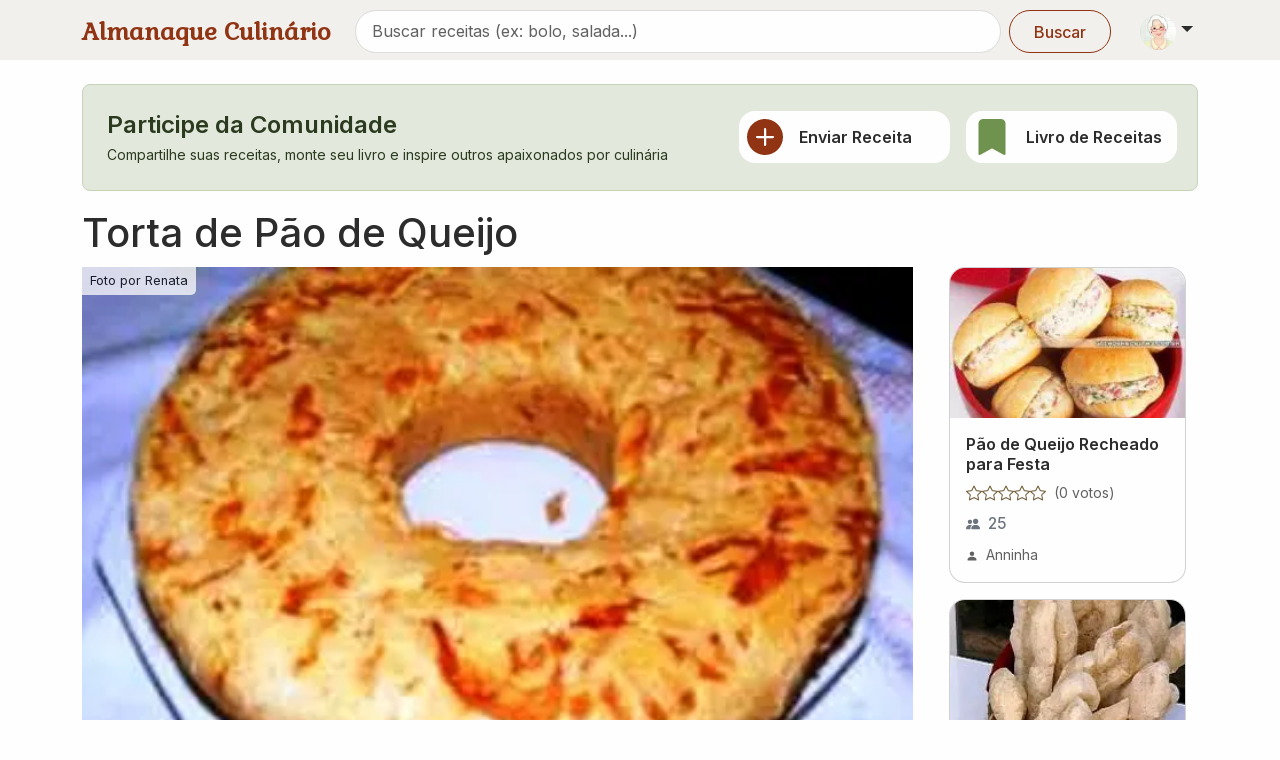

--- FILE ---
content_type: text/html; charset=utf-8
request_url: https://www.almanaqueculinario.com.br/receita/torta-de-po-de-queijo-25524
body_size: 16377
content:
<!DOCTYPE html><html lang="pt-br" dir="ltr"><head><meta charSet="utf-8"/><meta name="viewport" content="width=device-width, initial-scale=1"/><link rel="preload" as="image" imageSrcSet="/_next/image?url=https%3A%2F%2Fimg.almanaqueculinario.com.br%2Fcommons%2Fvovo.png&amp;w=48&amp;q=75 1x, /_next/image?url=https%3A%2F%2Fimg.almanaqueculinario.com.br%2Fcommons%2Fvovo.png&amp;w=96&amp;q=75 2x"/><link rel="preload" as="image" imageSrcSet="/_next/image?url=https%3A%2F%2Fimg.almanaqueculinario.com.br%2Freceitas%2F8c%2F7f%2Ftorta-de-po-de-queijo.jpg&amp;w=640&amp;q=75 640w, /_next/image?url=https%3A%2F%2Fimg.almanaqueculinario.com.br%2Freceitas%2F8c%2F7f%2Ftorta-de-po-de-queijo.jpg&amp;w=750&amp;q=75 750w, /_next/image?url=https%3A%2F%2Fimg.almanaqueculinario.com.br%2Freceitas%2F8c%2F7f%2Ftorta-de-po-de-queijo.jpg&amp;w=828&amp;q=75 828w, /_next/image?url=https%3A%2F%2Fimg.almanaqueculinario.com.br%2Freceitas%2F8c%2F7f%2Ftorta-de-po-de-queijo.jpg&amp;w=1080&amp;q=75 1080w, /_next/image?url=https%3A%2F%2Fimg.almanaqueculinario.com.br%2Freceitas%2F8c%2F7f%2Ftorta-de-po-de-queijo.jpg&amp;w=1200&amp;q=75 1200w, /_next/image?url=https%3A%2F%2Fimg.almanaqueculinario.com.br%2Freceitas%2F8c%2F7f%2Ftorta-de-po-de-queijo.jpg&amp;w=1920&amp;q=75 1920w, /_next/image?url=https%3A%2F%2Fimg.almanaqueculinario.com.br%2Freceitas%2F8c%2F7f%2Ftorta-de-po-de-queijo.jpg&amp;w=2048&amp;q=75 2048w, /_next/image?url=https%3A%2F%2Fimg.almanaqueculinario.com.br%2Freceitas%2F8c%2F7f%2Ftorta-de-po-de-queijo.jpg&amp;w=3840&amp;q=75 3840w" imageSizes="(min-width: 1400px) 990px, (min-width: 1200px) 855px, (min-width: 992px) 720px, 100vw" fetchPriority="high"/><link rel="preload" as="image" href="https://graph.facebook.com/3075954159093302/picture?width=150&amp;height=150"/><link rel="preload" as="image" imageSrcSet="/_next/image?url=https%3A%2F%2Fimg.almanaqueculinario.com.br%2Freceitas%2Fcb%2F5e%2Fpao-de-queijo-recheado-para-festa.jpg&amp;w=384&amp;q=75 384w, /_next/image?url=https%3A%2F%2Fimg.almanaqueculinario.com.br%2Freceitas%2Fcb%2F5e%2Fpao-de-queijo-recheado-para-festa.jpg&amp;w=640&amp;q=75 640w, /_next/image?url=https%3A%2F%2Fimg.almanaqueculinario.com.br%2Freceitas%2Fcb%2F5e%2Fpao-de-queijo-recheado-para-festa.jpg&amp;w=750&amp;q=75 750w, /_next/image?url=https%3A%2F%2Fimg.almanaqueculinario.com.br%2Freceitas%2Fcb%2F5e%2Fpao-de-queijo-recheado-para-festa.jpg&amp;w=828&amp;q=75 828w, /_next/image?url=https%3A%2F%2Fimg.almanaqueculinario.com.br%2Freceitas%2Fcb%2F5e%2Fpao-de-queijo-recheado-para-festa.jpg&amp;w=1080&amp;q=75 1080w, /_next/image?url=https%3A%2F%2Fimg.almanaqueculinario.com.br%2Freceitas%2Fcb%2F5e%2Fpao-de-queijo-recheado-para-festa.jpg&amp;w=1200&amp;q=75 1200w, /_next/image?url=https%3A%2F%2Fimg.almanaqueculinario.com.br%2Freceitas%2Fcb%2F5e%2Fpao-de-queijo-recheado-para-festa.jpg&amp;w=1920&amp;q=75 1920w, /_next/image?url=https%3A%2F%2Fimg.almanaqueculinario.com.br%2Freceitas%2Fcb%2F5e%2Fpao-de-queijo-recheado-para-festa.jpg&amp;w=2048&amp;q=75 2048w, /_next/image?url=https%3A%2F%2Fimg.almanaqueculinario.com.br%2Freceitas%2Fcb%2F5e%2Fpao-de-queijo-recheado-para-festa.jpg&amp;w=3840&amp;q=75 3840w" imageSizes="(max-width: 768px) 100vw, (max-width: 1200px) 50vw, 385px"/><link rel="preload" as="image" imageSrcSet="/_next/image?url=https%3A%2F%2Fimg.almanaqueculinario.com.br%2Freceitas%2Fe8%2Fd4%2Fbiscoito-de-polvilho-recheado-do-mais-voce.jpg&amp;w=384&amp;q=75 384w, /_next/image?url=https%3A%2F%2Fimg.almanaqueculinario.com.br%2Freceitas%2Fe8%2Fd4%2Fbiscoito-de-polvilho-recheado-do-mais-voce.jpg&amp;w=640&amp;q=75 640w, /_next/image?url=https%3A%2F%2Fimg.almanaqueculinario.com.br%2Freceitas%2Fe8%2Fd4%2Fbiscoito-de-polvilho-recheado-do-mais-voce.jpg&amp;w=750&amp;q=75 750w, /_next/image?url=https%3A%2F%2Fimg.almanaqueculinario.com.br%2Freceitas%2Fe8%2Fd4%2Fbiscoito-de-polvilho-recheado-do-mais-voce.jpg&amp;w=828&amp;q=75 828w, /_next/image?url=https%3A%2F%2Fimg.almanaqueculinario.com.br%2Freceitas%2Fe8%2Fd4%2Fbiscoito-de-polvilho-recheado-do-mais-voce.jpg&amp;w=1080&amp;q=75 1080w, /_next/image?url=https%3A%2F%2Fimg.almanaqueculinario.com.br%2Freceitas%2Fe8%2Fd4%2Fbiscoito-de-polvilho-recheado-do-mais-voce.jpg&amp;w=1200&amp;q=75 1200w, /_next/image?url=https%3A%2F%2Fimg.almanaqueculinario.com.br%2Freceitas%2Fe8%2Fd4%2Fbiscoito-de-polvilho-recheado-do-mais-voce.jpg&amp;w=1920&amp;q=75 1920w, /_next/image?url=https%3A%2F%2Fimg.almanaqueculinario.com.br%2Freceitas%2Fe8%2Fd4%2Fbiscoito-de-polvilho-recheado-do-mais-voce.jpg&amp;w=2048&amp;q=75 2048w, /_next/image?url=https%3A%2F%2Fimg.almanaqueculinario.com.br%2Freceitas%2Fe8%2Fd4%2Fbiscoito-de-polvilho-recheado-do-mais-voce.jpg&amp;w=3840&amp;q=75 3840w" imageSizes="(max-width: 768px) 100vw, (max-width: 1200px) 50vw, 385px"/><link rel="preload" as="image" imageSrcSet="/_next/image?url=https%3A%2F%2Fimg.almanaqueculinario.com.br%2Freceitas%2F68%2F62%2Fbiscoito-de-polvilho-azedo-com-queijo.jpg&amp;w=384&amp;q=75 384w, /_next/image?url=https%3A%2F%2Fimg.almanaqueculinario.com.br%2Freceitas%2F68%2F62%2Fbiscoito-de-polvilho-azedo-com-queijo.jpg&amp;w=640&amp;q=75 640w, /_next/image?url=https%3A%2F%2Fimg.almanaqueculinario.com.br%2Freceitas%2F68%2F62%2Fbiscoito-de-polvilho-azedo-com-queijo.jpg&amp;w=750&amp;q=75 750w, /_next/image?url=https%3A%2F%2Fimg.almanaqueculinario.com.br%2Freceitas%2F68%2F62%2Fbiscoito-de-polvilho-azedo-com-queijo.jpg&amp;w=828&amp;q=75 828w, /_next/image?url=https%3A%2F%2Fimg.almanaqueculinario.com.br%2Freceitas%2F68%2F62%2Fbiscoito-de-polvilho-azedo-com-queijo.jpg&amp;w=1080&amp;q=75 1080w, /_next/image?url=https%3A%2F%2Fimg.almanaqueculinario.com.br%2Freceitas%2F68%2F62%2Fbiscoito-de-polvilho-azedo-com-queijo.jpg&amp;w=1200&amp;q=75 1200w, /_next/image?url=https%3A%2F%2Fimg.almanaqueculinario.com.br%2Freceitas%2F68%2F62%2Fbiscoito-de-polvilho-azedo-com-queijo.jpg&amp;w=1920&amp;q=75 1920w, /_next/image?url=https%3A%2F%2Fimg.almanaqueculinario.com.br%2Freceitas%2F68%2F62%2Fbiscoito-de-polvilho-azedo-com-queijo.jpg&amp;w=2048&amp;q=75 2048w, /_next/image?url=https%3A%2F%2Fimg.almanaqueculinario.com.br%2Freceitas%2F68%2F62%2Fbiscoito-de-polvilho-azedo-com-queijo.jpg&amp;w=3840&amp;q=75 3840w" imageSizes="(max-width: 768px) 100vw, (max-width: 1200px) 50vw, 385px"/><link rel="stylesheet" href="/_next/static/css/9f8668031fcbf60d.css" data-precedence="next"/><link rel="stylesheet" href="/_next/static/css/8eb3529a2532ec01.css" data-precedence="next"/><link rel="stylesheet" href="/_next/static/css/c98ce6c3991c3c58.css" data-precedence="next"/><link rel="stylesheet" href="/_next/static/css/392707ae1cf922b5.css" data-precedence="next"/><link rel="preload" as="script" fetchPriority="low" href="/_next/static/chunks/webpack-d4bae475e63c5989.js"/><script src="/_next/static/chunks/4bd1b696-182b6b13bdad92e3.js" async=""></script><script src="/_next/static/chunks/1255-154b48b56d5c5d29.js" async=""></script><script src="/_next/static/chunks/main-app-8af9fc3247b07ba2.js" async=""></script><script src="/_next/static/chunks/7440-c20baefedc842eed.js" async=""></script><script src="/_next/static/chunks/8011-fdb3e47f11426230.js" async=""></script><script src="/_next/static/chunks/7340-c226d01280deb06c.js" async=""></script><script src="/_next/static/chunks/1499-637c59d6533548bd.js" async=""></script><script src="/_next/static/chunks/9405-ee65d8b19c44b1a9.js" async=""></script><script src="/_next/static/chunks/2466-29ba564f41036b88.js" async=""></script><script src="/_next/static/chunks/759-c20adc118ae35c33.js" async=""></script><script src="/_next/static/chunks/3702-62c6b301ba58edfc.js" async=""></script><script src="/_next/static/chunks/app/layout-64dd2140a96259dc.js" async=""></script><script src="/_next/static/chunks/8387-c542702665884e8c.js" async=""></script><script src="/_next/static/chunks/1264-c3a0cfab96fa943a.js" async=""></script><script src="/_next/static/chunks/app/not-found-6dcf97c776a48897.js" async=""></script><script src="/_next/static/chunks/app/global-error-a6ddb13501b10015.js" async=""></script><script src="/_next/static/chunks/3079-ac1789bd411b4324.js" async=""></script><script src="/_next/static/chunks/9690-e6d67e151b415ada.js" async=""></script><script src="/_next/static/chunks/9509-4e71108e33539e7b.js" async=""></script><script src="/_next/static/chunks/729-7f6e5aaf14d861dc.js" async=""></script><script src="/_next/static/chunks/app/receita/%5Bslug%5D/page-eace8719eefa99d5.js" async=""></script><link rel="preload" href="https://www.googletagmanager.com/gtag/js?id=G-JBH32JV30Z" as="script"/><meta name="next-size-adjust" content=""/><title>Receita de Torta de Pão de Queijo por Renata</title><meta name="description" content="Leite, Presunto na receita de Torta de Pão de Queijo - Porcões: 1 - Tempo: 1 hora."/><link rel="canonical" href="https://www.almanaqueculinario.com.br/receita/torta-de-po-de-queijo-25524"/><meta property="og:title" content="Receita de Torta de Pão de Queijo por Renata"/><meta property="og:description" content="Leite, Presunto na receita de Torta de Pão de Queijo - Porcões: 1 - Tempo: 1 hora."/><meta property="og:image" content="https://img.almanaqueculinario.com.br/receitas/8c/7f/torta-de-po-de-queijo.jpg"/><meta name="twitter:card" content="summary_large_image"/><meta name="twitter:title" content="Receita de Torta de Pão de Queijo por Renata"/><meta name="twitter:description" content="Leite, Presunto na receita de Torta de Pão de Queijo - Porcões: 1 - Tempo: 1 hora."/><meta name="twitter:image" content="https://img.almanaqueculinario.com.br/receitas/8c/7f/torta-de-po-de-queijo.jpg"/><link rel="icon" href="/favicon.ico" type="image/x-icon" sizes="32x32"/><script src="/_next/static/chunks/polyfills-42372ed130431b0a.js" noModule=""></script></head><body class="__variable_8c69be __variable_37ef13"><div hidden=""><!--$--><!--/$--></div><div><a href="#main-content" class="visually-hidden-focusable">Pular para conteúdo principal</a><nav class="bg-body-secondary py-2 pb-1 mb-4 navbar navbar-expand-lg navbar-light sticky-top"><div class="container"><div class="d-flex w-100 justify-content-between align-items-center"><a aria-label="Almanaque Culinário - Página inicial" class="Header_logo__O_YL0 navbar-brand" href="/">Almanaque Culinário</a><div class="d-flex align-items-center gap-1"><button type="button" aria-label="Exibir barra de busca" class="Header_searchToggle__NHCLw btn btn-text"><svg xmlns="http://www.w3.org/2000/svg" viewBox="0 0 16 16" width="1em" height="1em" fill="currentColor" class="bi bi-search"><path d="M11.742 10.344a6.5 6.5 0 1 0-1.397 1.398h-.001q.044.06.098.115l3.85 3.85a1 1 0 0 0 1.415-1.414l-3.85-3.85a1 1 0 0 0-.115-.1zM12 6.5a5.5 5.5 0 1 1-11 0 5.5 5.5 0 0 1 11 0"></path></svg></button><div class="dropdown"><button type="button" id="dropdown-user" aria-expanded="false" class="p-1 dropdown-toggle btn btn-lg"><img alt="Vovó" width="36" height="36" decoding="async" data-nimg="1" class="rounded-circle" style="color:transparent" srcSet="/_next/image?url=https%3A%2F%2Fimg.almanaqueculinario.com.br%2Fcommons%2Fvovo.png&amp;w=48&amp;q=75 1x, /_next/image?url=https%3A%2F%2Fimg.almanaqueculinario.com.br%2Fcommons%2Fvovo.png&amp;w=96&amp;q=75 2x" src="/_next/image?url=https%3A%2F%2Fimg.almanaqueculinario.com.br%2Fcommons%2Fvovo.png&amp;w=96&amp;q=75"/></button></div></div></div></div></nav><main id="main-content"><div class="container"><section aria-labelledby="community-heading" class="mb-4"><div role="alert" class="fade p-4 alert alert-success show"><div class="align-items-center row"><div class="mb-3 mb-md-0 col-md-7 col-12"><div><h2 id="community-heading" class="h4 mb-1 d-flex align-items-center">Participe da Comunidade</h2><p class="mb-0 small">Compartilhe suas receitas, monte seu livro e inspire outros apaixonados por culinária</p></div></div><div class="px-0 px-md-2 col-md-5 col-12"><div class="g-2 g-md-3 row row-cols-md-2 row-cols-2"><div class="col"><a class="h-100 text-decoration-none border-0 p-2 d-flex flex-row align-items-center card" href="/dashboard/recipes/send"><svg xmlns="http://www.w3.org/2000/svg" viewBox="0 0 16 16" width="36" height="36" fill="currentColor" class="bi bi-plus-circle-fill text-primary me-3 flex-shrink-0"><path d="M16 8A8 8 0 1 1 0 8a8 8 0 0 1 16 0M8.5 4.5a.5.5 0 0 0-1 0v3h-3a.5.5 0 0 0 0 1h3v3a.5.5 0 0 0 1 0v-3h3a.5.5 0 0 0 0-1h-3z"></path></svg><h3 class="h6 mb-0">Enviar Receita</h3></a></div><div class="col"><a class="h-100 text-decoration-none border-0 p-2 d-flex flex-row align-items-center card" href="/dashboard/recipes/book"><svg xmlns="http://www.w3.org/2000/svg" viewBox="0 0 16 16" width="36" height="36" fill="currentColor" class="bi bi-bookmark-fill text-success me-3 flex-shrink-0"><path d="M2 2v13.5a.5.5 0 0 0 .74.439L8 13.069l5.26 2.87A.5.5 0 0 0 14 15.5V2a2 2 0 0 0-2-2H4a2 2 0 0 0-2 2"></path></svg><h3 class="h6 mb-0">Livro de Receitas</h3></a></div></div></div></div></div></section></div><div class="pb-2 mt-n2 container"><h1 class="display-6 fw-medium">Torta de Pão de Queijo</h1><div class="row"><div class="col-lg-9 col-12"><div class="media_gallery MediaGallery_media_gallery__ws9eY mx-n3 mx-sm-auto" style="height:500px"><div class="carousel slide"><div class="carousel-inner"><div style="height:500px;position:relative" class="active carousel-item"><img alt="Foto por Renata" fetchPriority="high" decoding="async" data-nimg="fill" style="position:absolute;height:100%;width:100%;left:0;top:0;right:0;bottom:0;object-fit:cover;object-position:center center;color:transparent" sizes="(min-width: 1400px) 990px, (min-width: 1200px) 855px, (min-width: 992px) 720px, 100vw" srcSet="/_next/image?url=https%3A%2F%2Fimg.almanaqueculinario.com.br%2Freceitas%2F8c%2F7f%2Ftorta-de-po-de-queijo.jpg&amp;w=640&amp;q=75 640w, /_next/image?url=https%3A%2F%2Fimg.almanaqueculinario.com.br%2Freceitas%2F8c%2F7f%2Ftorta-de-po-de-queijo.jpg&amp;w=750&amp;q=75 750w, /_next/image?url=https%3A%2F%2Fimg.almanaqueculinario.com.br%2Freceitas%2F8c%2F7f%2Ftorta-de-po-de-queijo.jpg&amp;w=828&amp;q=75 828w, /_next/image?url=https%3A%2F%2Fimg.almanaqueculinario.com.br%2Freceitas%2F8c%2F7f%2Ftorta-de-po-de-queijo.jpg&amp;w=1080&amp;q=75 1080w, /_next/image?url=https%3A%2F%2Fimg.almanaqueculinario.com.br%2Freceitas%2F8c%2F7f%2Ftorta-de-po-de-queijo.jpg&amp;w=1200&amp;q=75 1200w, /_next/image?url=https%3A%2F%2Fimg.almanaqueculinario.com.br%2Freceitas%2F8c%2F7f%2Ftorta-de-po-de-queijo.jpg&amp;w=1920&amp;q=75 1920w, /_next/image?url=https%3A%2F%2Fimg.almanaqueculinario.com.br%2Freceitas%2F8c%2F7f%2Ftorta-de-po-de-queijo.jpg&amp;w=2048&amp;q=75 2048w, /_next/image?url=https%3A%2F%2Fimg.almanaqueculinario.com.br%2Freceitas%2F8c%2F7f%2Ftorta-de-po-de-queijo.jpg&amp;w=3840&amp;q=75 3840w" src="/_next/image?url=https%3A%2F%2Fimg.almanaqueculinario.com.br%2Freceitas%2F8c%2F7f%2Ftorta-de-po-de-queijo.jpg&amp;w=3840&amp;q=75"/><a class="icon-link position-absolute text-white p-1 px-2 text-decoration-none text-body-emphasis bg-body opacity-75" style="font-size:0.8em;border-bottom-right-radius:5px" href="/usuario/7562">Foto por <!-- -->Renata</a></div></div></div></div><div class="my-3 overflow-x-auto hstack gap-3"><form aria-disabled="false" class="" action="" encType="multipart/form-data" method="POST"><input type="hidden" name="$ACTION_REF_1"/><input type="hidden" name="$ACTION_1:0" value="{&quot;id&quot;:&quot;40b0d6a219895c4e8a66cfd4d4bdf9fbc54aeb5b5c&quot;,&quot;bound&quot;:&quot;$@1&quot;}"/><input type="hidden" name="$ACTION_1:1" value="[{&quot;success&quot;:false,&quot;recipeId&quot;:25524,&quot;totalBookmarked&quot;:34,&quot;isBookmarked&quot;:false}]"/><input type="hidden" name="$ACTION_KEY" value="kcb4d78db27cc40100fba559952ecdff4"/><button type="submit" aria-label="Salvar no meu livro" class="icon-link w-100 btn btn-primary"><svg xmlns="http://www.w3.org/2000/svg" viewBox="0 0 16 16" width="1em" height="1em" fill="currentColor" class="bi bi-bookmark"><path d="M2 2a2 2 0 0 1 2-2h8a2 2 0 0 1 2 2v13.5a.5.5 0 0 1-.777.416L8 13.101l-5.223 2.815A.5.5 0 0 1 2 15.5zm2-1a1 1 0 0 0-1 1v12.566l4.723-2.482a.5.5 0 0 1 .554 0L13 14.566V2a1 1 0 0 0-1-1z"></path></svg> Salvar<span class="badge rounded-pill text-bg-light">34</span></button></form><button type="button" aria-label="Compartilhar" class="icon-link btn btn-outline-primary"><svg xmlns="http://www.w3.org/2000/svg" viewBox="0 0 16 16" width="1em" height="1em" fill="currentColor" class="bi bi-share me-1"><path d="M13.5 1a1.5 1.5 0 1 0 0 3 1.5 1.5 0 0 0 0-3M11 2.5a2.5 2.5 0 1 1 .603 1.628l-6.718 3.12a2.5 2.5 0 0 1 0 1.504l6.718 3.12a2.5 2.5 0 1 1-.488.876l-6.718-3.12a2.5 2.5 0 1 1 0-3.256l6.718-3.12A2.5 2.5 0 0 1 11 2.5m-8.5 4a1.5 1.5 0 1 0 0 3 1.5 1.5 0 0 0 0-3m11 5.5a1.5 1.5 0 1 0 0 3 1.5 1.5 0 0 0 0-3"></path></svg> Compartilhar</button></div><p class="display-8 mb-1 fw-medium">Quantas estrelas essa receita merece?</p><p class="text-muted mb-3">Sua contribuição ajuda outros cozinheiros</p><div class="d-flex gap-1 align-items-center mb-3"><button type="button" aria-label="Avaliar com nota 1" class="w-25 h-25 border-0 InteractiveStarRating_star_button__pfXM9 btn btn-primary"><svg xmlns="http://www.w3.org/2000/svg" viewBox="0 0 16 16" width="1em" height="1em" fill="currentColor" class="bi bi-star h-auto d-inline-block w-auto InteractiveStarRating_star_rating__H6oV1"><path d="M2.866 14.85c-.078.444.36.791.746.593l4.39-2.256 4.389 2.256c.386.198.824-.149.746-.592l-.83-4.73 3.522-3.356c.33-.314.16-.888-.282-.95l-4.898-.696L8.465.792a.513.513 0 0 0-.927 0L5.354 5.12l-4.898.696c-.441.062-.612.636-.283.95l3.523 3.356-.83 4.73zm4.905-2.767-3.686 1.894.694-3.957a.56.56 0 0 0-.163-.505L1.71 6.745l4.052-.576a.53.53 0 0 0 .393-.288L8 2.223l1.847 3.658a.53.53 0 0 0 .393.288l4.052.575-2.906 2.77a.56.56 0 0 0-.163.506l.694 3.957-3.686-1.894a.5.5 0 0 0-.461 0z"></path></svg></button><button type="button" aria-label="Avaliar com nota 2" class="w-25 h-25 border-0 InteractiveStarRating_star_button__pfXM9 btn btn-primary"><svg xmlns="http://www.w3.org/2000/svg" viewBox="0 0 16 16" width="1em" height="1em" fill="currentColor" class="bi bi-star h-auto d-inline-block w-auto InteractiveStarRating_star_rating__H6oV1"><path d="M2.866 14.85c-.078.444.36.791.746.593l4.39-2.256 4.389 2.256c.386.198.824-.149.746-.592l-.83-4.73 3.522-3.356c.33-.314.16-.888-.282-.95l-4.898-.696L8.465.792a.513.513 0 0 0-.927 0L5.354 5.12l-4.898.696c-.441.062-.612.636-.283.95l3.523 3.356-.83 4.73zm4.905-2.767-3.686 1.894.694-3.957a.56.56 0 0 0-.163-.505L1.71 6.745l4.052-.576a.53.53 0 0 0 .393-.288L8 2.223l1.847 3.658a.53.53 0 0 0 .393.288l4.052.575-2.906 2.77a.56.56 0 0 0-.163.506l.694 3.957-3.686-1.894a.5.5 0 0 0-.461 0z"></path></svg></button><button type="button" aria-label="Avaliar com nota 3" class="w-25 h-25 border-0 InteractiveStarRating_star_button__pfXM9 btn btn-primary"><svg xmlns="http://www.w3.org/2000/svg" viewBox="0 0 16 16" width="1em" height="1em" fill="currentColor" class="bi bi-star h-auto d-inline-block w-auto InteractiveStarRating_star_rating__H6oV1"><path d="M2.866 14.85c-.078.444.36.791.746.593l4.39-2.256 4.389 2.256c.386.198.824-.149.746-.592l-.83-4.73 3.522-3.356c.33-.314.16-.888-.282-.95l-4.898-.696L8.465.792a.513.513 0 0 0-.927 0L5.354 5.12l-4.898.696c-.441.062-.612.636-.283.95l3.523 3.356-.83 4.73zm4.905-2.767-3.686 1.894.694-3.957a.56.56 0 0 0-.163-.505L1.71 6.745l4.052-.576a.53.53 0 0 0 .393-.288L8 2.223l1.847 3.658a.53.53 0 0 0 .393.288l4.052.575-2.906 2.77a.56.56 0 0 0-.163.506l.694 3.957-3.686-1.894a.5.5 0 0 0-.461 0z"></path></svg></button><button type="button" aria-label="Avaliar com nota 4" class="w-25 h-25 border-0 InteractiveStarRating_star_button__pfXM9 btn btn-primary"><svg xmlns="http://www.w3.org/2000/svg" viewBox="0 0 16 16" width="1em" height="1em" fill="currentColor" class="bi bi-star h-auto d-inline-block w-auto InteractiveStarRating_star_rating__H6oV1"><path d="M2.866 14.85c-.078.444.36.791.746.593l4.39-2.256 4.389 2.256c.386.198.824-.149.746-.592l-.83-4.73 3.522-3.356c.33-.314.16-.888-.282-.95l-4.898-.696L8.465.792a.513.513 0 0 0-.927 0L5.354 5.12l-4.898.696c-.441.062-.612.636-.283.95l3.523 3.356-.83 4.73zm4.905-2.767-3.686 1.894.694-3.957a.56.56 0 0 0-.163-.505L1.71 6.745l4.052-.576a.53.53 0 0 0 .393-.288L8 2.223l1.847 3.658a.53.53 0 0 0 .393.288l4.052.575-2.906 2.77a.56.56 0 0 0-.163.506l.694 3.957-3.686-1.894a.5.5 0 0 0-.461 0z"></path></svg></button><button type="button" aria-label="Avaliar com nota 5" class="w-25 h-25 border-0 InteractiveStarRating_star_button__pfXM9 btn btn-primary"><svg xmlns="http://www.w3.org/2000/svg" viewBox="0 0 16 16" width="1em" height="1em" fill="currentColor" class="bi bi-star h-auto d-inline-block w-auto InteractiveStarRating_star_rating__H6oV1"><path d="M2.866 14.85c-.078.444.36.791.746.593l4.39-2.256 4.389 2.256c.386.198.824-.149.746-.592l-.83-4.73 3.522-3.356c.33-.314.16-.888-.282-.95l-4.898-.696L8.465.792a.513.513 0 0 0-.927 0L5.354 5.12l-4.898.696c-.441.062-.612.636-.283.95l3.523 3.356-.83 4.73zm4.905-2.767-3.686 1.894.694-3.957a.56.56 0 0 0-.163-.505L1.71 6.745l4.052-.576a.53.53 0 0 0 .393-.288L8 2.223l1.847 3.658a.53.53 0 0 0 .393.288l4.052.575-2.906 2.77a.56.56 0 0 0-.163.506l.694 3.957-3.686-1.894a.5.5 0 0 0-.461 0z"></path></svg></button></div><div><div class="g-3 row"><div class="col-lg-3 col-sm-6 col-12"><div class="h-100 p-2 bg-body-tertiary rounded-3"><a class="text-decoration-none align-items-center hstack gap-2" href="/usuario/7562"><div><img class="rounded-circle" src="https://graph.facebook.com/3075954159093302/picture?width=150&amp;height=150" alt="Renata" width="42" height="42" style="max-width:42px;max-height:42px"/></div><div><div class="text-muted small icon-link">Enviador Por</div><div class="fw-medium mt-n1">Renata</div></div></a></div></div><div class="col-lg-3 col-sm-6 col-6"><div class="h-100 p-2 bg-body-tertiary rounded-3"><div class="align-items-center hstack gap-2"><div><div class="text-muted small icon-link"><span class="text-secondary text-opacity-75"><svg xmlns="http://www.w3.org/2000/svg" viewBox="0 0 16 16" width="1em" height="1em" fill="currentColor" class="bi bi-people-fill"><path d="M7 14s-1 0-1-1 1-4 5-4 5 3 5 4-1 1-1 1zm4-6a3 3 0 1 0 0-6 3 3 0 0 0 0 6m-5.784 6A2.24 2.24 0 0 1 5 13c0-1.355.68-2.75 1.936-3.72A6.3 6.3 0 0 0 5 9c-4 0-5 3-5 4s1 1 1 1zM4.5 8a2.5 2.5 0 1 0 0-5 2.5 2.5 0 0 0 0 5"></path></svg></span>Rendimento</div><div class="fw-medium">1 porção</div></div></div></div></div><div class="col-lg-3 col-sm-6 col-6"><div class="h-100 p-2 bg-body-tertiary rounded-3"><div class="align-items-center hstack gap-2"><div><div class="text-muted small icon-link"><span class="text-secondary text-opacity-75"><svg xmlns="http://www.w3.org/2000/svg" viewBox="0 0 16 16" width="1em" height="1em" fill="currentColor" class="bi bi-clock-fill"><path d="M16 8A8 8 0 1 1 0 8a8 8 0 0 1 16 0M8 3.5a.5.5 0 0 0-1 0V9a.5.5 0 0 0 .252.434l3.5 2a.5.5 0 0 0 .496-.868L8 8.71z"></path></svg></span>Tempo Total</div><div class="fw-medium">1 hora</div></div></div></div></div><div class="col-lg-3 col-sm-6 col-6"><div class="h-100 p-2 bg-body-tertiary rounded-3"><div class="align-items-center hstack gap-2"><div><div class="text-muted small icon-link"><span class="text-secondary text-opacity-75"><svg xmlns="http://www.w3.org/2000/svg" viewBox="0 0 16 16" width="1em" height="1em" fill="currentColor" class="bi bi-calendar-fill"><path d="M3.5 0a.5.5 0 0 1 .5.5V1h8V.5a.5.5 0 0 1 1 0V1h1a2 2 0 0 1 2 2v11a2 2 0 0 1-2 2H2a2 2 0 0 1-2-2V5h16V4H0V3a2 2 0 0 1 2-2h1V.5a.5.5 0 0 1 .5-.5"></path></svg></span>Publicado</div><div class="fw-medium">08/06/2011</div></div></div></div></div><div class="col-lg-3 col-sm-6 col-6"><div class="h-100 p-2 bg-body-tertiary rounded-3"><div class="align-items-center hstack gap-2"><div><div class="text-muted small icon-link">5.0 (1 voto)</div><div class="fw-medium"><div class="d-flex gap-1 pt-1"><svg xmlns="http://www.w3.org/2000/svg" viewBox="0 0 16 16" width="1em" height="1em" fill="currentColor" class="bi bi-star-fill text-warning StaticStarRating_star_rating__b04h9"><path d="M3.612 15.443c-.386.198-.824-.149-.746-.592l.83-4.73L.173 6.765c-.329-.314-.158-.888.283-.95l4.898-.696L7.538.792c.197-.39.73-.39.927 0l2.184 4.327 4.898.696c.441.062.612.636.282.95l-3.522 3.356.83 4.73c.078.443-.36.79-.746.592L8 13.187l-4.389 2.256z"></path></svg><svg xmlns="http://www.w3.org/2000/svg" viewBox="0 0 16 16" width="1em" height="1em" fill="currentColor" class="bi bi-star-fill text-warning StaticStarRating_star_rating__b04h9"><path d="M3.612 15.443c-.386.198-.824-.149-.746-.592l.83-4.73L.173 6.765c-.329-.314-.158-.888.283-.95l4.898-.696L7.538.792c.197-.39.73-.39.927 0l2.184 4.327 4.898.696c.441.062.612.636.282.95l-3.522 3.356.83 4.73c.078.443-.36.79-.746.592L8 13.187l-4.389 2.256z"></path></svg><svg xmlns="http://www.w3.org/2000/svg" viewBox="0 0 16 16" width="1em" height="1em" fill="currentColor" class="bi bi-star-fill text-warning StaticStarRating_star_rating__b04h9"><path d="M3.612 15.443c-.386.198-.824-.149-.746-.592l.83-4.73L.173 6.765c-.329-.314-.158-.888.283-.95l4.898-.696L7.538.792c.197-.39.73-.39.927 0l2.184 4.327 4.898.696c.441.062.612.636.282.95l-3.522 3.356.83 4.73c.078.443-.36.79-.746.592L8 13.187l-4.389 2.256z"></path></svg><svg xmlns="http://www.w3.org/2000/svg" viewBox="0 0 16 16" width="1em" height="1em" fill="currentColor" class="bi bi-star-fill text-warning StaticStarRating_star_rating__b04h9"><path d="M3.612 15.443c-.386.198-.824-.149-.746-.592l.83-4.73L.173 6.765c-.329-.314-.158-.888.283-.95l4.898-.696L7.538.792c.197-.39.73-.39.927 0l2.184 4.327 4.898.696c.441.062.612.636.282.95l-3.522 3.356.83 4.73c.078.443-.36.79-.746.592L8 13.187l-4.389 2.256z"></path></svg><svg xmlns="http://www.w3.org/2000/svg" viewBox="0 0 16 16" width="1em" height="1em" fill="currentColor" class="bi bi-star-fill text-warning StaticStarRating_star_rating__b04h9"><path d="M3.612 15.443c-.386.198-.824-.149-.746-.592l.83-4.73L.173 6.765c-.329-.314-.158-.888.283-.95l4.898-.696L7.538.792c.197-.39.73-.39.927 0l2.184 4.327 4.898.696c.441.062.612.636.282.95l-3.522 3.356.83 4.73c.078.443-.36.79-.746.592L8 13.187l-4.389 2.256z"></path></svg></div></div></div></div></div></div></div></div><div class="row"><div class="col-lg-12"><div class="mt-4"><h2 class="display-8 fw-medium">Ingredientes</h2><a role="button" tabindex="0" href="/dica/pesos-medidas-e-equivalencias-1310" class="icon-link mt-3 mb-3 text-nowrap btn btn-outline-primary"><svg xmlns="http://www.w3.org/2000/svg" viewBox="0 0 16 16" width="14" height="14" fill="currentColor" class="bi bi-calculator me-1"><path d="M12 1a1 1 0 0 1 1 1v12a1 1 0 0 1-1 1H4a1 1 0 0 1-1-1V2a1 1 0 0 1 1-1zM4 0a2 2 0 0 0-2 2v12a2 2 0 0 0 2 2h8a2 2 0 0 0 2-2V2a2 2 0 0 0-2-2z"></path><path d="M4 2.5a.5.5 0 0 1 .5-.5h7a.5.5 0 0 1 .5.5v2a.5.5 0 0 1-.5.5h-7a.5.5 0 0 1-.5-.5zm0 4a.5.5 0 0 1 .5-.5h1a.5.5 0 0 1 .5.5v1a.5.5 0 0 1-.5.5h-1a.5.5 0 0 1-.5-.5zm0 3a.5.5 0 0 1 .5-.5h1a.5.5 0 0 1 .5.5v1a.5.5 0 0 1-.5.5h-1a.5.5 0 0 1-.5-.5zm0 3a.5.5 0 0 1 .5-.5h1a.5.5 0 0 1 .5.5v1a.5.5 0 0 1-.5.5h-1a.5.5 0 0 1-.5-.5zm3-6a.5.5 0 0 1 .5-.5h1a.5.5 0 0 1 .5.5v1a.5.5 0 0 1-.5.5h-1a.5.5 0 0 1-.5-.5zm0 3a.5.5 0 0 1 .5-.5h1a.5.5 0 0 1 .5.5v1a.5.5 0 0 1-.5.5h-1a.5.5 0 0 1-.5-.5zm0 3a.5.5 0 0 1 .5-.5h1a.5.5 0 0 1 .5.5v1a.5.5 0 0 1-.5.5h-1a.5.5 0 0 1-.5-.5zm3-6a.5.5 0 0 1 .5-.5h1a.5.5 0 0 1 .5.5v1a.5.5 0 0 1-.5.5h-1a.5.5 0 0 1-.5-.5zm0 3a.5.5 0 0 1 .5-.5h1a.5.5 0 0 1 .5.5v4a.5.5 0 0 1-.5.5h-1a.5.5 0 0 1-.5-.5z"></path></svg>Conversor de medidas</a><div class="mb-3 px-2"><ul class="mb-0 ps-3 lh-lg"><li>500 gramas de polvilho azedo</li><li>1 colher (sopa) de sal</li><li>150 ml de óleo</li><li>300 ml de leite</li><li>250 gramas de mussarela ralada</li><li>5 ovos</li></ul></div><div class="mb-3 px-2"><h4 class="h6 fw-bold mb-2 text-muted">Recheio</h4><ul class="mb-0 ps-3 lh-lg"><li>200 gramas de presunto</li><li>200 gramas de mussarela</li><li>1 copo de requeijão</li><li>Orégano a gosto</li></ul></div></div></div><div class="col-lg-12"><div id="modo-de-preparo" class="mt-4 "><h2 class="display-8 mb-3 fw-medium">Modo de Preparo</h2><div class="mb-3 px-2"><ol class="mb-0 ps-3"><li class="mb-2">Em uma vasilha coloque o polvilho e o sal, ferva o óleo com o leite, despeje aos poucos, sobre o polvilho, mexendo até dar liga.</li><li class="mb-2">Espere esfriar, adicione os ovos aos poucos e por ultimo o queijo, unte uma assadeira e coloque a metade da massa.</li><li class="mb-2">Espalhe o recheio terminando com o requeijão. Coloque o restante da massa,e leve ao forno pré-aquecido a 200º c por aproximadamente 45 minutos, ou até dourar.</li></ol></div></div></div></div><div role="alert" class="fade my-4 alert alert-success show"><div class="align-items-center row"><div class="col-md-6 col-12"><p class="display-8 mb-1 fw-medium">Você já fez essa receita?</p><p class="text-muted mb-0">Compartilhe sua experiência!</p></div><div class="d-flex align-items-center justify-content-md-end mt-3 mt-md-0 col-md-6 col-12"><div class="hstack gap-3"><button type="button" class="icon-link text-nowrap btn btn-outline-primary"><svg xmlns="http://www.w3.org/2000/svg" viewBox="0 0 16 16" width="1em" height="1em" fill="currentColor" class="bi bi-chat"><path d="M2.678 11.894a1 1 0 0 1 .287.801 11 11 0 0 1-.398 2c1.395-.323 2.247-.697 2.634-.893a1 1 0 0 1 .71-.074A8 8 0 0 0 8 14c3.996 0 7-2.807 7-6s-3.004-6-7-6-7 2.808-7 6c0 1.468.617 2.83 1.678 3.894m-.493 3.905a22 22 0 0 1-.713.129c-.2.032-.352-.176-.273-.362a10 10 0 0 0 .244-.637l.003-.01c.248-.72.45-1.548.524-2.319C.743 11.37 0 9.76 0 8c0-3.866 3.582-7 8-7s8 3.134 8 7-3.582 7-8 7a9 9 0 0 1-2.347-.306c-.52.263-1.639.742-3.468 1.105"></path></svg> Comentar</button><button type="button" class="icon-link text-nowrap btn btn-outline-primary"><svg xmlns="http://www.w3.org/2000/svg" viewBox="0 0 16 16" width="1em" height="1em" fill="currentColor" class="bi bi-camera"><path d="M15 12a1 1 0 0 1-1 1H2a1 1 0 0 1-1-1V6a1 1 0 0 1 1-1h1.172a3 3 0 0 0 2.12-.879l.83-.828A1 1 0 0 1 6.827 3h2.344a1 1 0 0 1 .707.293l.828.828A3 3 0 0 0 12.828 5H14a1 1 0 0 1 1 1zM2 4a2 2 0 0 0-2 2v6a2 2 0 0 0 2 2h12a2 2 0 0 0 2-2V6a2 2 0 0 0-2-2h-1.172a2 2 0 0 1-1.414-.586l-.828-.828A2 2 0 0 0 9.172 2H6.828a2 2 0 0 0-1.414.586l-.828.828A2 2 0 0 1 3.172 4z"></path><path d="M8 11a2.5 2.5 0 1 1 0-5 2.5 2.5 0 0 1 0 5m0 1a3.5 3.5 0 1 0 0-7 3.5 3.5 0 0 0 0 7M3 6.5a.5.5 0 1 1-1 0 .5.5 0 0 1 1 0"></path></svg> Enviar foto</button></div></div></div></div><section class="mt-5"><h3 class="display-8 mb-0 fw-medium">Explore mais receitas</h3><div class="p-0 rounded d-flex flex-wrap"><div class="mb-2 me-5 ms-1"><h4 class="h6 d-flex align-items-center text-muted pt-3 px-0"><svg xmlns="http://www.w3.org/2000/svg" viewBox="0 0 16 16" width="1em" height="1em" fill="currentColor" class="bi bi-collection me-2"><path d="M2.5 3.5a.5.5 0 0 1 0-1h11a.5.5 0 0 1 0 1zm2-2a.5.5 0 0 1 0-1h7a.5.5 0 0 1 0 1zM0 13a1.5 1.5 0 0 0 1.5 1.5h13A1.5 1.5 0 0 0 16 13V6a1.5 1.5 0 0 0-1.5-1.5h-13A1.5 1.5 0 0 0 0 6zm1.5.5A.5.5 0 0 1 1 13V6a.5.5 0 0 1 .5-.5h13a.5.5 0 0 1 .5.5v7a.5.5 0 0 1-.5.5z"></path></svg>Categorias</h4><div class="flex-wrap hstack gap-2"><a role="button" tabindex="0" class="TagButton_tag_button__fY0_3 btn btn-outline-primary" href="/receitas/tortas-salgadas"> <!-- -->Tortas salgadas</a><a role="button" tabindex="0" class="TagButton_tag_button__fY0_3 btn btn-outline-primary" href="/receitas/bolos-e-tortas"> <!-- -->Bolos e tortas</a></div></div><div class="mb-2 me-5 ms-1"><h4 class="h6 d-flex align-items-center text-muted pt-3 px-0"><svg xmlns="http://www.w3.org/2000/svg" viewBox="0 0 16 16" width="1em" height="1em" fill="currentColor" class="bi bi-egg me-2"><path d="M8 15a5 5 0 0 1-5-5c0-1.956.69-4.286 1.742-6.12.524-.913 1.112-1.658 1.704-2.164C7.044 1.206 7.572 1 8 1s.956.206 1.554.716c.592.506 1.18 1.251 1.704 2.164C12.31 5.714 13 8.044 13 10a5 5 0 0 1-5 5m0 1a6 6 0 0 0 6-6c0-4.314-3-10-6-10S2 5.686 2 10a6 6 0 0 0 6 6"></path></svg>Ingredientes</h4><div class="flex-wrap hstack gap-2"><a role="button" tabindex="0" class="TagButton_tag_button__fY0_3 btn btn-outline-primary" href="/receitas/leite"> <!-- -->Leite</a><a role="button" tabindex="0" class="TagButton_tag_button__fY0_3 btn btn-outline-primary" href="/receitas/presunto"> <!-- -->Presunto</a></div></div></div></section><div id="comments" class="mt-5"><div class="spinner-border spinner-border-sm"></div></div></div><div class="col-lg-3 col-12"><!--$?--><template id="B:0"></template><div class="g-3 row row-cols-lg-3 row-cols-md-2 row-cols-1"><div class="col"><div class="h-100 RecipeList_recipe_card___AS1_ card"><div class="placeholder-glow" style="height:150px;background-color:#e9ecef"></div><div class="card-body"><div class="placeholder-glow"><span class="placeholder col-8"></span><div class="d-flex mt-2"><span class="placeholder col-4 me-2"></span><span class="placeholder col-3 me-2"></span><span class="placeholder col-2"></span></div><div class="d-flex mt-2"><span class="placeholder me-1" style="width:16px;height:16px"></span><span class="placeholder me-1" style="width:16px;height:16px"></span><span class="placeholder me-1" style="width:16px;height:16px"></span><span class="placeholder me-1" style="width:16px;height:16px"></span><span class="placeholder me-1" style="width:16px;height:16px"></span></div></div></div></div></div><div class="col"><div class="h-100 RecipeList_recipe_card___AS1_ card"><div class="placeholder-glow" style="height:150px;background-color:#e9ecef"></div><div class="card-body"><div class="placeholder-glow"><span class="placeholder col-8"></span><div class="d-flex mt-2"><span class="placeholder col-4 me-2"></span><span class="placeholder col-3 me-2"></span><span class="placeholder col-2"></span></div><div class="d-flex mt-2"><span class="placeholder me-1" style="width:16px;height:16px"></span><span class="placeholder me-1" style="width:16px;height:16px"></span><span class="placeholder me-1" style="width:16px;height:16px"></span><span class="placeholder me-1" style="width:16px;height:16px"></span><span class="placeholder me-1" style="width:16px;height:16px"></span></div></div></div></div></div><div class="col"><div class="h-100 RecipeList_recipe_card___AS1_ card"><div class="placeholder-glow" style="height:150px;background-color:#e9ecef"></div><div class="card-body"><div class="placeholder-glow"><span class="placeholder col-8"></span><div class="d-flex mt-2"><span class="placeholder col-4 me-2"></span><span class="placeholder col-3 me-2"></span><span class="placeholder col-2"></span></div><div class="d-flex mt-2"><span class="placeholder me-1" style="width:16px;height:16px"></span><span class="placeholder me-1" style="width:16px;height:16px"></span><span class="placeholder me-1" style="width:16px;height:16px"></span><span class="placeholder me-1" style="width:16px;height:16px"></span><span class="placeholder me-1" style="width:16px;height:16px"></span></div></div></div></div></div><div class="col"><div class="h-100 RecipeList_recipe_card___AS1_ card"><div class="placeholder-glow" style="height:150px;background-color:#e9ecef"></div><div class="card-body"><div class="placeholder-glow"><span class="placeholder col-8"></span><div class="d-flex mt-2"><span class="placeholder col-4 me-2"></span><span class="placeholder col-3 me-2"></span><span class="placeholder col-2"></span></div><div class="d-flex mt-2"><span class="placeholder me-1" style="width:16px;height:16px"></span><span class="placeholder me-1" style="width:16px;height:16px"></span><span class="placeholder me-1" style="width:16px;height:16px"></span><span class="placeholder me-1" style="width:16px;height:16px"></span><span class="placeholder me-1" style="width:16px;height:16px"></span></div></div></div></div></div><div class="col"><div class="h-100 RecipeList_recipe_card___AS1_ card"><div class="placeholder-glow" style="height:150px;background-color:#e9ecef"></div><div class="card-body"><div class="placeholder-glow"><span class="placeholder col-8"></span><div class="d-flex mt-2"><span class="placeholder col-4 me-2"></span><span class="placeholder col-3 me-2"></span><span class="placeholder col-2"></span></div><div class="d-flex mt-2"><span class="placeholder me-1" style="width:16px;height:16px"></span><span class="placeholder me-1" style="width:16px;height:16px"></span><span class="placeholder me-1" style="width:16px;height:16px"></span><span class="placeholder me-1" style="width:16px;height:16px"></span><span class="placeholder me-1" style="width:16px;height:16px"></span></div></div></div></div></div><div class="col"><div class="h-100 RecipeList_recipe_card___AS1_ card"><div class="placeholder-glow" style="height:150px;background-color:#e9ecef"></div><div class="card-body"><div class="placeholder-glow"><span class="placeholder col-8"></span><div class="d-flex mt-2"><span class="placeholder col-4 me-2"></span><span class="placeholder col-3 me-2"></span><span class="placeholder col-2"></span></div><div class="d-flex mt-2"><span class="placeholder me-1" style="width:16px;height:16px"></span><span class="placeholder me-1" style="width:16px;height:16px"></span><span class="placeholder me-1" style="width:16px;height:16px"></span><span class="placeholder me-1" style="width:16px;height:16px"></span><span class="placeholder me-1" style="width:16px;height:16px"></span></div></div></div></div></div></div><!--/$--></div></div></div><script type="application/ld+json">{"@context":"https://schema.org","@type":"Recipe","name":"Torta de Pão de Queijo","description":"Receita de Torta de Pão de Queijo","datePublished":"2011-06-08T00:00:00.000Z","author":{"@type":"Person","name":"Renata"},"image":["https://img.almanaqueculinario.com.br/receitas/8c/7f/torta-de-po-de-queijo.jpg"],"recipeCategory":["Tortas salgadas","Bolos e tortas"],"about":["Leite","Presunto"],"recipeYield":"1 porções","prepTime":"PT60M","recipeIngredient":["500 gramas de polvilho azedo","1 colher (sopa) de sal","150 ml de óleo","300 ml de leite","250 gramas de mussarela ralada","5 ovos ","Recheio:","200 gramas de presunto","200 gramas de mussarela","1 copo de requeijão","Orégano a gosto"],"recipeInstructions":[{"@type":"HowToStep","text":"Em uma vasilha coloque o polvilho e o sal, ferva o óleo com o leite, despeje aos poucos, sobre o polvilho, mexendo até dar liga.","name":"Passo 1","url":"https://www.almanaqueculinario.com.br/receita/torta-de-po-de-queijo-25524#modo-de-preparo}"},{"@type":"HowToStep","text":"Espere esfriar, adicione os ovos aos poucos e por ultimo o queijo, unte uma assadeira e coloque a metade da massa.","name":"Passo 2","url":"https://www.almanaqueculinario.com.br/receita/torta-de-po-de-queijo-25524#modo-de-preparo}"},{"@type":"HowToStep","text":"Espalhe o recheio terminando com o requeijão. Coloque o restante da massa,e leve ao forno pré-aquecido a 200º c por aproximadamente 45 minutos, ou até dourar.","name":"Passo 3","url":"https://www.almanaqueculinario.com.br/receita/torta-de-po-de-queijo-25524#modo-de-preparo}"}],"interactionStatistic":{"@type":"InteractionCounter","interactionType":"http://schema.org/CommentAction","userInteractionCount":0}}</script><!--$--><!--/$--></main><footer class="py-4 bg-body-secondary mt-5"><div class="container"><div class="row"><div class="col"><div class="list-group list-group-horizontal-lg"><div class="border-0 bg-transparent p-0 list-group-item"><div class="mb-3 mb-sm-auto mb-lg-auto mb-xl-auto mb-xxl-auto list-group list-group-horizontal"><div class="border-0 bg-transparent list-group-item"><a href="https://www.facebook.com/AlmanaqueCulinario" aria-label="Facebook"><svg xmlns="http://www.w3.org/2000/svg" viewBox="0 0 16 16" width="24" height="24" fill="currentColor" class="bi bi-facebook"><path d="M16 8.049c0-4.446-3.582-8.05-8-8.05C3.58 0-.002 3.603-.002 8.05c0 4.017 2.926 7.347 6.75 7.951v-5.625h-2.03V8.05H6.75V6.275c0-2.017 1.195-3.131 3.022-3.131.876 0 1.791.157 1.791.157v1.98h-1.009c-.993 0-1.303.621-1.303 1.258v1.51h2.218l-.354 2.326H9.25V16c3.824-.604 6.75-3.934 6.75-7.951"></path></svg></a></div><div class="border-0 bg-transparent list-group-item"><a href="https://www.instagram.com/almanaqueculinario" aria-label="Instagram"><svg xmlns="http://www.w3.org/2000/svg" viewBox="0 0 16 16" width="24" height="24" fill="currentColor" class="bi bi-instagram"><path d="M8 0C5.829 0 5.556.01 4.703.048 3.85.088 3.269.222 2.76.42a3.9 3.9 0 0 0-1.417.923A3.9 3.9 0 0 0 .42 2.76C.222 3.268.087 3.85.048 4.7.01 5.555 0 5.827 0 8.001c0 2.172.01 2.444.048 3.297.04.852.174 1.433.372 1.942.205.526.478.972.923 1.417.444.445.89.719 1.416.923.51.198 1.09.333 1.942.372C5.555 15.99 5.827 16 8 16s2.444-.01 3.298-.048c.851-.04 1.434-.174 1.943-.372a3.9 3.9 0 0 0 1.416-.923c.445-.445.718-.891.923-1.417.197-.509.332-1.09.372-1.942C15.99 10.445 16 10.173 16 8s-.01-2.445-.048-3.299c-.04-.851-.175-1.433-.372-1.941a3.9 3.9 0 0 0-.923-1.417A3.9 3.9 0 0 0 13.24.42c-.51-.198-1.092-.333-1.943-.372C10.443.01 10.172 0 7.998 0zm-.717 1.442h.718c2.136 0 2.389.007 3.232.046.78.035 1.204.166 1.486.275.373.145.64.319.92.599s.453.546.598.92c.11.281.24.705.275 1.485.039.843.047 1.096.047 3.231s-.008 2.389-.047 3.232c-.035.78-.166 1.203-.275 1.485a2.5 2.5 0 0 1-.599.919c-.28.28-.546.453-.92.598-.28.11-.704.24-1.485.276-.843.038-1.096.047-3.232.047s-2.39-.009-3.233-.047c-.78-.036-1.203-.166-1.485-.276a2.5 2.5 0 0 1-.92-.598 2.5 2.5 0 0 1-.6-.92c-.109-.281-.24-.705-.275-1.485-.038-.843-.046-1.096-.046-3.233s.008-2.388.046-3.231c.036-.78.166-1.204.276-1.486.145-.373.319-.64.599-.92s.546-.453.92-.598c.282-.11.705-.24 1.485-.276.738-.034 1.024-.044 2.515-.045zm4.988 1.328a.96.96 0 1 0 0 1.92.96.96 0 0 0 0-1.92m-4.27 1.122a4.109 4.109 0 1 0 0 8.217 4.109 4.109 0 0 0 0-8.217m0 1.441a2.667 2.667 0 1 1 0 5.334 2.667 2.667 0 0 1 0-5.334"></path></svg></a></div><div class="border-0 bg-transparent list-group-item"><a href="https://pinterest.com/aculinario" aria-label="Pinterest"><svg xmlns="http://www.w3.org/2000/svg" viewBox="0 0 16 16" width="24" height="24" fill="currentColor" class="bi bi-pinterest"><path d="M8 0a8 8 0 0 0-2.915 15.452c-.07-.633-.134-1.606.027-2.297.146-.625.938-3.977.938-3.977s-.239-.479-.239-1.187c0-1.113.645-1.943 1.448-1.943.682 0 1.012.512 1.012 1.127 0 .686-.437 1.712-.663 2.663-.188.796.4 1.446 1.185 1.446 1.422 0 2.515-1.5 2.515-3.664 0-1.915-1.377-3.254-3.342-3.254-2.276 0-3.612 1.707-3.612 3.471 0 .688.265 1.425.595 1.826a.24.24 0 0 1 .056.23c-.061.252-.196.796-.222.907-.035.146-.116.177-.268.107-1-.465-1.624-1.926-1.624-3.1 0-2.523 1.834-4.84 5.286-4.84 2.775 0 4.932 1.977 4.932 4.62 0 2.757-1.739 4.976-4.151 4.976-.811 0-1.573-.421-1.834-.919l-.498 1.902c-.181.695-.669 1.566-.995 2.097A8 8 0 1 0 8 0"></path></svg></a></div><div class="border-0 bg-transparent list-group-item"><a href="https://www.youtube.com/AlmanaqueCulinario" aria-label="YouTube"><svg xmlns="http://www.w3.org/2000/svg" viewBox="0 0 16 16" width="24" height="24" fill="currentColor" class="bi bi-youtube"><path d="M8.051 1.999h.089c.822.003 4.987.033 6.11.335a2.01 2.01 0 0 1 1.415 1.42c.101.38.172.883.22 1.402l.01.104.022.26.008.104c.065.914.073 1.77.074 1.957v.075c-.001.194-.01 1.108-.082 2.06l-.008.105-.009.104c-.05.572-.124 1.14-.235 1.558a2.01 2.01 0 0 1-1.415 1.42c-1.16.312-5.569.334-6.18.335h-.142c-.309 0-1.587-.006-2.927-.052l-.17-.006-.087-.004-.171-.007-.171-.007c-1.11-.049-2.167-.128-2.654-.26a2.01 2.01 0 0 1-1.415-1.419c-.111-.417-.185-.986-.235-1.558L.09 9.82l-.008-.104A31 31 0 0 1 0 7.68v-.123c.002-.215.01-.958.064-1.778l.007-.103.003-.052.008-.104.022-.26.01-.104c.048-.519.119-1.023.22-1.402a2.01 2.01 0 0 1 1.415-1.42c.487-.13 1.544-.21 2.654-.26l.17-.007.172-.006.086-.003.171-.007A100 100 0 0 1 7.858 2zM6.4 5.209v4.818l4.157-2.408z"></path></svg></a></div></div></div><div class="border-0 bg-transparent list-group-item"><a rel="nofollow" href="/noticia/politica-de-privacidade-2157">Política de Privacidade</a></div><div class="border-0 bg-transparent list-group-item"><a rel="nofollow" href="/noticia/termos-de-uso-2159">Termos de Uso</a></div><div class="border-0 bg-transparent list-group-item"><a rel="license" href="https://creativecommons.org/licenses/by-nc/3.0/br/" target="_blank" class="icon-link align-middle" aria-label="Leia mais sobre nossa licença de uso"><svg xmlns="http://www.w3.org/2000/svg" viewBox="0 0 16 16" width="1em" height="1em" fill="currentColor" class="bi bi-cc-circle-fill"><path d="M16 8A8 8 0 1 1 0 8a8 8 0 0 1 16 0M5.408 5.89c.681 0 1.138.47 1.187 1.107h1.147v-.11c-.053-1.187-1.024-2-2.343-2-1.604 0-2.518 1.05-2.518 2.751v.747c0 1.7.906 2.73 2.518 2.73 1.314 0 2.285-.792 2.343-1.939v-.114H6.595c-.049.615-.497 1.05-1.187 1.05-.84 0-1.318-.62-1.318-1.727v-.742c0-1.112.488-1.754 1.318-1.754Zm5.404 0c.68 0 1.138.47 1.186 1.107h1.147v-.11c-.053-1.187-1.024-2-2.342-2-1.604 0-2.518 1.05-2.518 2.751v.747c0 1.7.905 2.73 2.518 2.73 1.314 0 2.285-.792 2.342-1.939v-.114h-1.147c-.048.615-.496 1.05-1.186 1.05-.84 0-1.319-.62-1.319-1.727v-.742c0-1.112.488-1.754 1.319-1.754Z"></path></svg></a></div></div></div></div></div></footer></div><div class="toast-container position-fixed bottom-0 start-0 p-3" style="z-index:1056"></div><script>requestAnimationFrame(function(){$RT=performance.now()});</script><script src="/_next/static/chunks/webpack-d4bae475e63c5989.js" id="_R_" async=""></script><div hidden id="S:0"><div class="mt-2 mt-sm-0 container"><div class="g-3 row row-cols-lg-1 row-cols-md-2 row-cols-1"><div class="col"><a class="h-100 text-decoration-none  RecipeList_recipe_card___AS1_ card" href="/receita/pao-de-queijo-recheado-para-festa-9390"><div class="position-relative" style="height:150px"><img alt="Pão de Queijo Recheado para Festa" decoding="async" data-nimg="fill" class="card-img-top" style="position:absolute;height:100%;width:100%;left:0;top:0;right:0;bottom:0;object-fit:cover;color:transparent" sizes="(max-width: 768px) 100vw, (max-width: 1200px) 50vw, 385px" srcSet="/_next/image?url=https%3A%2F%2Fimg.almanaqueculinario.com.br%2Freceitas%2Fcb%2F5e%2Fpao-de-queijo-recheado-para-festa.jpg&amp;w=384&amp;q=75 384w, /_next/image?url=https%3A%2F%2Fimg.almanaqueculinario.com.br%2Freceitas%2Fcb%2F5e%2Fpao-de-queijo-recheado-para-festa.jpg&amp;w=640&amp;q=75 640w, /_next/image?url=https%3A%2F%2Fimg.almanaqueculinario.com.br%2Freceitas%2Fcb%2F5e%2Fpao-de-queijo-recheado-para-festa.jpg&amp;w=750&amp;q=75 750w, /_next/image?url=https%3A%2F%2Fimg.almanaqueculinario.com.br%2Freceitas%2Fcb%2F5e%2Fpao-de-queijo-recheado-para-festa.jpg&amp;w=828&amp;q=75 828w, /_next/image?url=https%3A%2F%2Fimg.almanaqueculinario.com.br%2Freceitas%2Fcb%2F5e%2Fpao-de-queijo-recheado-para-festa.jpg&amp;w=1080&amp;q=75 1080w, /_next/image?url=https%3A%2F%2Fimg.almanaqueculinario.com.br%2Freceitas%2Fcb%2F5e%2Fpao-de-queijo-recheado-para-festa.jpg&amp;w=1200&amp;q=75 1200w, /_next/image?url=https%3A%2F%2Fimg.almanaqueculinario.com.br%2Freceitas%2Fcb%2F5e%2Fpao-de-queijo-recheado-para-festa.jpg&amp;w=1920&amp;q=75 1920w, /_next/image?url=https%3A%2F%2Fimg.almanaqueculinario.com.br%2Freceitas%2Fcb%2F5e%2Fpao-de-queijo-recheado-para-festa.jpg&amp;w=2048&amp;q=75 2048w, /_next/image?url=https%3A%2F%2Fimg.almanaqueculinario.com.br%2Freceitas%2Fcb%2F5e%2Fpao-de-queijo-recheado-para-festa.jpg&amp;w=3840&amp;q=75 3840w" src="/_next/image?url=https%3A%2F%2Fimg.almanaqueculinario.com.br%2Freceitas%2Fcb%2F5e%2Fpao-de-queijo-recheado-para-festa.jpg&amp;w=3840&amp;q=75"/></div><div class="card-body"><div class="h6 card-title h5">Pão de Queijo Recheado para Festa</div><div class="d-flex align-items-center mb-2"><div class="d-flex gap-1 undefined"><svg xmlns="http://www.w3.org/2000/svg" viewBox="0 0 16 16" width="1em" height="1em" fill="currentColor" class="bi bi-star text-secondary"><path d="M2.866 14.85c-.078.444.36.791.746.593l4.39-2.256 4.389 2.256c.386.198.824-.149.746-.592l-.83-4.73 3.522-3.356c.33-.314.16-.888-.282-.95l-4.898-.696L8.465.792a.513.513 0 0 0-.927 0L5.354 5.12l-4.898.696c-.441.062-.612.636-.283.95l3.523 3.356-.83 4.73zm4.905-2.767-3.686 1.894.694-3.957a.56.56 0 0 0-.163-.505L1.71 6.745l4.052-.576a.53.53 0 0 0 .393-.288L8 2.223l1.847 3.658a.53.53 0 0 0 .393.288l4.052.575-2.906 2.77a.56.56 0 0 0-.163.506l.694 3.957-3.686-1.894a.5.5 0 0 0-.461 0z"></path></svg><svg xmlns="http://www.w3.org/2000/svg" viewBox="0 0 16 16" width="1em" height="1em" fill="currentColor" class="bi bi-star text-secondary"><path d="M2.866 14.85c-.078.444.36.791.746.593l4.39-2.256 4.389 2.256c.386.198.824-.149.746-.592l-.83-4.73 3.522-3.356c.33-.314.16-.888-.282-.95l-4.898-.696L8.465.792a.513.513 0 0 0-.927 0L5.354 5.12l-4.898.696c-.441.062-.612.636-.283.95l3.523 3.356-.83 4.73zm4.905-2.767-3.686 1.894.694-3.957a.56.56 0 0 0-.163-.505L1.71 6.745l4.052-.576a.53.53 0 0 0 .393-.288L8 2.223l1.847 3.658a.53.53 0 0 0 .393.288l4.052.575-2.906 2.77a.56.56 0 0 0-.163.506l.694 3.957-3.686-1.894a.5.5 0 0 0-.461 0z"></path></svg><svg xmlns="http://www.w3.org/2000/svg" viewBox="0 0 16 16" width="1em" height="1em" fill="currentColor" class="bi bi-star text-secondary"><path d="M2.866 14.85c-.078.444.36.791.746.593l4.39-2.256 4.389 2.256c.386.198.824-.149.746-.592l-.83-4.73 3.522-3.356c.33-.314.16-.888-.282-.95l-4.898-.696L8.465.792a.513.513 0 0 0-.927 0L5.354 5.12l-4.898.696c-.441.062-.612.636-.283.95l3.523 3.356-.83 4.73zm4.905-2.767-3.686 1.894.694-3.957a.56.56 0 0 0-.163-.505L1.71 6.745l4.052-.576a.53.53 0 0 0 .393-.288L8 2.223l1.847 3.658a.53.53 0 0 0 .393.288l4.052.575-2.906 2.77a.56.56 0 0 0-.163.506l.694 3.957-3.686-1.894a.5.5 0 0 0-.461 0z"></path></svg><svg xmlns="http://www.w3.org/2000/svg" viewBox="0 0 16 16" width="1em" height="1em" fill="currentColor" class="bi bi-star text-secondary"><path d="M2.866 14.85c-.078.444.36.791.746.593l4.39-2.256 4.389 2.256c.386.198.824-.149.746-.592l-.83-4.73 3.522-3.356c.33-.314.16-.888-.282-.95l-4.898-.696L8.465.792a.513.513 0 0 0-.927 0L5.354 5.12l-4.898.696c-.441.062-.612.636-.283.95l3.523 3.356-.83 4.73zm4.905-2.767-3.686 1.894.694-3.957a.56.56 0 0 0-.163-.505L1.71 6.745l4.052-.576a.53.53 0 0 0 .393-.288L8 2.223l1.847 3.658a.53.53 0 0 0 .393.288l4.052.575-2.906 2.77a.56.56 0 0 0-.163.506l.694 3.957-3.686-1.894a.5.5 0 0 0-.461 0z"></path></svg><svg xmlns="http://www.w3.org/2000/svg" viewBox="0 0 16 16" width="1em" height="1em" fill="currentColor" class="bi bi-star text-secondary"><path d="M2.866 14.85c-.078.444.36.791.746.593l4.39-2.256 4.389 2.256c.386.198.824-.149.746-.592l-.83-4.73 3.522-3.356c.33-.314.16-.888-.282-.95l-4.898-.696L8.465.792a.513.513 0 0 0-.927 0L5.354 5.12l-4.898.696c-.441.062-.612.636-.283.95l3.523 3.356-.83 4.73zm4.905-2.767-3.686 1.894.694-3.957a.56.56 0 0 0-.163-.505L1.71 6.745l4.052-.576a.53.53 0 0 0 .393-.288L8 2.223l1.847 3.658a.53.53 0 0 0 .393.288l4.052.575-2.906 2.77a.56.56 0 0 0-.163.506l.694 3.957-3.686-1.894a.5.5 0 0 0-.461 0z"></path></svg></div><small class="text-muted ms-2">(<!-- -->0<!-- --> voto<!-- -->s<!-- -->)</small></div><div class="flex-wrap hstack gap-3"><div class="d-flex align-items-center"><span class="RecipeList_recipe_meta__02zI4"><svg xmlns="http://www.w3.org/2000/svg" viewBox="0 0 16 16" width="14" height="14" fill="currentColor" class="bi bi-people-fill me-1"><path d="M7 14s-1 0-1-1 1-4 5-4 5 3 5 4-1 1-1 1zm4-6a3 3 0 1 0 0-6 3 3 0 0 0 0 6m-5.784 6A2.24 2.24 0 0 1 5 13c0-1.355.68-2.75 1.936-3.72A6.3 6.3 0 0 0 5 9c-4 0-5 3-5 4s1 1 1 1zM4.5 8a2.5 2.5 0 1 0 0-5 2.5 2.5 0 0 0 0 5"></path></svg> <!-- -->25</span></div></div><p class="small mt-2 text-muted card-text"><svg xmlns="http://www.w3.org/2000/svg" viewBox="0 0 16 16" width="12" height="12" fill="currentColor" class="bi bi-person-fill me-1"><path d="M3 14s-1 0-1-1 1-4 6-4 6 3 6 4-1 1-1 1zm5-6a3 3 0 1 0 0-6 3 3 0 0 0 0 6"></path></svg> <!-- -->Anninha</p></div></a></div><div class="col"><a class="h-100 text-decoration-none  RecipeList_recipe_card___AS1_ card" href="/receita/biscoito-de-polvilho-recheado-do-mais-voce-11289"><div class="position-relative" style="height:150px"><img alt="Biscoito de Polvilho Recheado do Mais Você" decoding="async" data-nimg="fill" class="card-img-top" style="position:absolute;height:100%;width:100%;left:0;top:0;right:0;bottom:0;object-fit:cover;color:transparent" sizes="(max-width: 768px) 100vw, (max-width: 1200px) 50vw, 385px" srcSet="/_next/image?url=https%3A%2F%2Fimg.almanaqueculinario.com.br%2Freceitas%2Fe8%2Fd4%2Fbiscoito-de-polvilho-recheado-do-mais-voce.jpg&amp;w=384&amp;q=75 384w, /_next/image?url=https%3A%2F%2Fimg.almanaqueculinario.com.br%2Freceitas%2Fe8%2Fd4%2Fbiscoito-de-polvilho-recheado-do-mais-voce.jpg&amp;w=640&amp;q=75 640w, /_next/image?url=https%3A%2F%2Fimg.almanaqueculinario.com.br%2Freceitas%2Fe8%2Fd4%2Fbiscoito-de-polvilho-recheado-do-mais-voce.jpg&amp;w=750&amp;q=75 750w, /_next/image?url=https%3A%2F%2Fimg.almanaqueculinario.com.br%2Freceitas%2Fe8%2Fd4%2Fbiscoito-de-polvilho-recheado-do-mais-voce.jpg&amp;w=828&amp;q=75 828w, /_next/image?url=https%3A%2F%2Fimg.almanaqueculinario.com.br%2Freceitas%2Fe8%2Fd4%2Fbiscoito-de-polvilho-recheado-do-mais-voce.jpg&amp;w=1080&amp;q=75 1080w, /_next/image?url=https%3A%2F%2Fimg.almanaqueculinario.com.br%2Freceitas%2Fe8%2Fd4%2Fbiscoito-de-polvilho-recheado-do-mais-voce.jpg&amp;w=1200&amp;q=75 1200w, /_next/image?url=https%3A%2F%2Fimg.almanaqueculinario.com.br%2Freceitas%2Fe8%2Fd4%2Fbiscoito-de-polvilho-recheado-do-mais-voce.jpg&amp;w=1920&amp;q=75 1920w, /_next/image?url=https%3A%2F%2Fimg.almanaqueculinario.com.br%2Freceitas%2Fe8%2Fd4%2Fbiscoito-de-polvilho-recheado-do-mais-voce.jpg&amp;w=2048&amp;q=75 2048w, /_next/image?url=https%3A%2F%2Fimg.almanaqueculinario.com.br%2Freceitas%2Fe8%2Fd4%2Fbiscoito-de-polvilho-recheado-do-mais-voce.jpg&amp;w=3840&amp;q=75 3840w" src="/_next/image?url=https%3A%2F%2Fimg.almanaqueculinario.com.br%2Freceitas%2Fe8%2Fd4%2Fbiscoito-de-polvilho-recheado-do-mais-voce.jpg&amp;w=3840&amp;q=75"/></div><div class="card-body"><div class="h6 card-title h5">Biscoito de Polvilho Recheado do Mais Você</div><div class="d-flex align-items-center mb-2"><div class="d-flex gap-1 undefined"><svg xmlns="http://www.w3.org/2000/svg" viewBox="0 0 16 16" width="1em" height="1em" fill="currentColor" class="bi bi-star-fill text-warning StaticStarRating_star_rating__b04h9"><path d="M3.612 15.443c-.386.198-.824-.149-.746-.592l.83-4.73L.173 6.765c-.329-.314-.158-.888.283-.95l4.898-.696L7.538.792c.197-.39.73-.39.927 0l2.184 4.327 4.898.696c.441.062.612.636.282.95l-3.522 3.356.83 4.73c.078.443-.36.79-.746.592L8 13.187l-4.389 2.256z"></path></svg><svg xmlns="http://www.w3.org/2000/svg" viewBox="0 0 16 16" width="1em" height="1em" fill="currentColor" class="bi bi-star-fill text-warning StaticStarRating_star_rating__b04h9"><path d="M3.612 15.443c-.386.198-.824-.149-.746-.592l.83-4.73L.173 6.765c-.329-.314-.158-.888.283-.95l4.898-.696L7.538.792c.197-.39.73-.39.927 0l2.184 4.327 4.898.696c.441.062.612.636.282.95l-3.522 3.356.83 4.73c.078.443-.36.79-.746.592L8 13.187l-4.389 2.256z"></path></svg><svg xmlns="http://www.w3.org/2000/svg" viewBox="0 0 16 16" width="1em" height="1em" fill="currentColor" class="bi bi-star-fill text-warning StaticStarRating_star_rating__b04h9"><path d="M3.612 15.443c-.386.198-.824-.149-.746-.592l.83-4.73L.173 6.765c-.329-.314-.158-.888.283-.95l4.898-.696L7.538.792c.197-.39.73-.39.927 0l2.184 4.327 4.898.696c.441.062.612.636.282.95l-3.522 3.356.83 4.73c.078.443-.36.79-.746.592L8 13.187l-4.389 2.256z"></path></svg><svg xmlns="http://www.w3.org/2000/svg" viewBox="0 0 16 16" width="1em" height="1em" fill="currentColor" class="bi bi-star-fill text-warning StaticStarRating_star_rating__b04h9"><path d="M3.612 15.443c-.386.198-.824-.149-.746-.592l.83-4.73L.173 6.765c-.329-.314-.158-.888.283-.95l4.898-.696L7.538.792c.197-.39.73-.39.927 0l2.184 4.327 4.898.696c.441.062.612.636.282.95l-3.522 3.356.83 4.73c.078.443-.36.79-.746.592L8 13.187l-4.389 2.256z"></path></svg><svg xmlns="http://www.w3.org/2000/svg" viewBox="0 0 16 16" width="1em" height="1em" fill="currentColor" class="bi bi-star text-secondary"><path d="M2.866 14.85c-.078.444.36.791.746.593l4.39-2.256 4.389 2.256c.386.198.824-.149.746-.592l-.83-4.73 3.522-3.356c.33-.314.16-.888-.282-.95l-4.898-.696L8.465.792a.513.513 0 0 0-.927 0L5.354 5.12l-4.898.696c-.441.062-.612.636-.283.95l3.523 3.356-.83 4.73zm4.905-2.767-3.686 1.894.694-3.957a.56.56 0 0 0-.163-.505L1.71 6.745l4.052-.576a.53.53 0 0 0 .393-.288L8 2.223l1.847 3.658a.53.53 0 0 0 .393.288l4.052.575-2.906 2.77a.56.56 0 0 0-.163.506l.694 3.957-3.686-1.894a.5.5 0 0 0-.461 0z"></path></svg></div><small class="text-muted ms-2">(<!-- -->3<!-- --> voto<!-- -->s<!-- -->)</small></div><div class="flex-wrap hstack gap-3"><div class="d-flex align-items-center"><span class="RecipeList_recipe_meta__02zI4"><svg xmlns="http://www.w3.org/2000/svg" viewBox="0 0 16 16" width="14" height="14" fill="currentColor" class="bi bi-people-fill me-1"><path d="M7 14s-1 0-1-1 1-4 5-4 5 3 5 4-1 1-1 1zm4-6a3 3 0 1 0 0-6 3 3 0 0 0 0 6m-5.784 6A2.24 2.24 0 0 1 5 13c0-1.355.68-2.75 1.936-3.72A6.3 6.3 0 0 0 5 9c-4 0-5 3-5 4s1 1 1 1zM4.5 8a2.5 2.5 0 1 0 0-5 2.5 2.5 0 0 0 0 5"></path></svg> <!-- -->12</span></div></div></div></a></div><div class="col"><a class="h-100 text-decoration-none  RecipeList_recipe_card___AS1_ card" href="/receita/biscoito-de-polvilho-azedo-com-queijo-12624"><div class="position-relative" style="height:150px"><img alt="Biscoito de polvilho azedo com queijo" decoding="async" data-nimg="fill" class="card-img-top" style="position:absolute;height:100%;width:100%;left:0;top:0;right:0;bottom:0;object-fit:cover;color:transparent" sizes="(max-width: 768px) 100vw, (max-width: 1200px) 50vw, 385px" srcSet="/_next/image?url=https%3A%2F%2Fimg.almanaqueculinario.com.br%2Freceitas%2F68%2F62%2Fbiscoito-de-polvilho-azedo-com-queijo.jpg&amp;w=384&amp;q=75 384w, /_next/image?url=https%3A%2F%2Fimg.almanaqueculinario.com.br%2Freceitas%2F68%2F62%2Fbiscoito-de-polvilho-azedo-com-queijo.jpg&amp;w=640&amp;q=75 640w, /_next/image?url=https%3A%2F%2Fimg.almanaqueculinario.com.br%2Freceitas%2F68%2F62%2Fbiscoito-de-polvilho-azedo-com-queijo.jpg&amp;w=750&amp;q=75 750w, /_next/image?url=https%3A%2F%2Fimg.almanaqueculinario.com.br%2Freceitas%2F68%2F62%2Fbiscoito-de-polvilho-azedo-com-queijo.jpg&amp;w=828&amp;q=75 828w, /_next/image?url=https%3A%2F%2Fimg.almanaqueculinario.com.br%2Freceitas%2F68%2F62%2Fbiscoito-de-polvilho-azedo-com-queijo.jpg&amp;w=1080&amp;q=75 1080w, /_next/image?url=https%3A%2F%2Fimg.almanaqueculinario.com.br%2Freceitas%2F68%2F62%2Fbiscoito-de-polvilho-azedo-com-queijo.jpg&amp;w=1200&amp;q=75 1200w, /_next/image?url=https%3A%2F%2Fimg.almanaqueculinario.com.br%2Freceitas%2F68%2F62%2Fbiscoito-de-polvilho-azedo-com-queijo.jpg&amp;w=1920&amp;q=75 1920w, /_next/image?url=https%3A%2F%2Fimg.almanaqueculinario.com.br%2Freceitas%2F68%2F62%2Fbiscoito-de-polvilho-azedo-com-queijo.jpg&amp;w=2048&amp;q=75 2048w, /_next/image?url=https%3A%2F%2Fimg.almanaqueculinario.com.br%2Freceitas%2F68%2F62%2Fbiscoito-de-polvilho-azedo-com-queijo.jpg&amp;w=3840&amp;q=75 3840w" src="/_next/image?url=https%3A%2F%2Fimg.almanaqueculinario.com.br%2Freceitas%2F68%2F62%2Fbiscoito-de-polvilho-azedo-com-queijo.jpg&amp;w=3840&amp;q=75"/></div><div class="card-body"><div class="h6 card-title h5">Biscoito de polvilho azedo com queijo</div><div class="d-flex align-items-center mb-2"><div class="d-flex gap-1 undefined"><svg xmlns="http://www.w3.org/2000/svg" viewBox="0 0 16 16" width="1em" height="1em" fill="currentColor" class="bi bi-star-fill text-warning StaticStarRating_star_rating__b04h9"><path d="M3.612 15.443c-.386.198-.824-.149-.746-.592l.83-4.73L.173 6.765c-.329-.314-.158-.888.283-.95l4.898-.696L7.538.792c.197-.39.73-.39.927 0l2.184 4.327 4.898.696c.441.062.612.636.282.95l-3.522 3.356.83 4.73c.078.443-.36.79-.746.592L8 13.187l-4.389 2.256z"></path></svg><svg xmlns="http://www.w3.org/2000/svg" viewBox="0 0 16 16" width="1em" height="1em" fill="currentColor" class="bi bi-star-fill text-warning StaticStarRating_star_rating__b04h9"><path d="M3.612 15.443c-.386.198-.824-.149-.746-.592l.83-4.73L.173 6.765c-.329-.314-.158-.888.283-.95l4.898-.696L7.538.792c.197-.39.73-.39.927 0l2.184 4.327 4.898.696c.441.062.612.636.282.95l-3.522 3.356.83 4.73c.078.443-.36.79-.746.592L8 13.187l-4.389 2.256z"></path></svg><svg xmlns="http://www.w3.org/2000/svg" viewBox="0 0 16 16" width="1em" height="1em" fill="currentColor" class="bi bi-star-fill text-warning StaticStarRating_star_rating__b04h9"><path d="M3.612 15.443c-.386.198-.824-.149-.746-.592l.83-4.73L.173 6.765c-.329-.314-.158-.888.283-.95l4.898-.696L7.538.792c.197-.39.73-.39.927 0l2.184 4.327 4.898.696c.441.062.612.636.282.95l-3.522 3.356.83 4.73c.078.443-.36.79-.746.592L8 13.187l-4.389 2.256z"></path></svg><svg xmlns="http://www.w3.org/2000/svg" viewBox="0 0 16 16" width="1em" height="1em" fill="currentColor" class="bi bi-star-fill text-warning StaticStarRating_star_rating__b04h9"><path d="M3.612 15.443c-.386.198-.824-.149-.746-.592l.83-4.73L.173 6.765c-.329-.314-.158-.888.283-.95l4.898-.696L7.538.792c.197-.39.73-.39.927 0l2.184 4.327 4.898.696c.441.062.612.636.282.95l-3.522 3.356.83 4.73c.078.443-.36.79-.746.592L8 13.187l-4.389 2.256z"></path></svg><svg xmlns="http://www.w3.org/2000/svg" viewBox="0 0 16 16" width="1em" height="1em" fill="currentColor" class="bi bi-star text-secondary"><path d="M2.866 14.85c-.078.444.36.791.746.593l4.39-2.256 4.389 2.256c.386.198.824-.149.746-.592l-.83-4.73 3.522-3.356c.33-.314.16-.888-.282-.95l-4.898-.696L8.465.792a.513.513 0 0 0-.927 0L5.354 5.12l-4.898.696c-.441.062-.612.636-.283.95l3.523 3.356-.83 4.73zm4.905-2.767-3.686 1.894.694-3.957a.56.56 0 0 0-.163-.505L1.71 6.745l4.052-.576a.53.53 0 0 0 .393-.288L8 2.223l1.847 3.658a.53.53 0 0 0 .393.288l4.052.575-2.906 2.77a.56.56 0 0 0-.163.506l.694 3.957-3.686-1.894a.5.5 0 0 0-.461 0z"></path></svg></div><small class="text-muted ms-2">(<!-- -->9<!-- --> voto<!-- -->s<!-- -->)</small></div><div class="flex-wrap hstack gap-3"></div><p class="small mt-2 text-muted card-text"><svg xmlns="http://www.w3.org/2000/svg" viewBox="0 0 16 16" width="12" height="12" fill="currentColor" class="bi bi-person-fill me-1"><path d="M3 14s-1 0-1-1 1-4 6-4 6 3 6 4-1 1-1 1zm5-6a3 3 0 1 0 0-6 3 3 0 0 0 0 6"></path></svg> <!-- -->Sandrinha</p></div></a></div><div class="col"><a class="h-100 text-decoration-none  RecipeList_recipe_card___AS1_ card" href="/receita/biscoitao-de-polvilho-12634"><div class="position-relative" style="height:150px"><img alt="Biscoitão de polvilho" loading="lazy" decoding="async" data-nimg="fill" class="card-img-top" style="position:absolute;height:100%;width:100%;left:0;top:0;right:0;bottom:0;object-fit:cover;color:transparent" sizes="(max-width: 768px) 100vw, (max-width: 1200px) 50vw, 385px" srcSet="/_next/image?url=https%3A%2F%2Fimg.almanaqueculinario.com.br%2Freceitas%2F7e%2Ffc%2Fbiscoitao-de-polvilho.jpg&amp;w=384&amp;q=75 384w, /_next/image?url=https%3A%2F%2Fimg.almanaqueculinario.com.br%2Freceitas%2F7e%2Ffc%2Fbiscoitao-de-polvilho.jpg&amp;w=640&amp;q=75 640w, /_next/image?url=https%3A%2F%2Fimg.almanaqueculinario.com.br%2Freceitas%2F7e%2Ffc%2Fbiscoitao-de-polvilho.jpg&amp;w=750&amp;q=75 750w, /_next/image?url=https%3A%2F%2Fimg.almanaqueculinario.com.br%2Freceitas%2F7e%2Ffc%2Fbiscoitao-de-polvilho.jpg&amp;w=828&amp;q=75 828w, /_next/image?url=https%3A%2F%2Fimg.almanaqueculinario.com.br%2Freceitas%2F7e%2Ffc%2Fbiscoitao-de-polvilho.jpg&amp;w=1080&amp;q=75 1080w, /_next/image?url=https%3A%2F%2Fimg.almanaqueculinario.com.br%2Freceitas%2F7e%2Ffc%2Fbiscoitao-de-polvilho.jpg&amp;w=1200&amp;q=75 1200w, /_next/image?url=https%3A%2F%2Fimg.almanaqueculinario.com.br%2Freceitas%2F7e%2Ffc%2Fbiscoitao-de-polvilho.jpg&amp;w=1920&amp;q=75 1920w, /_next/image?url=https%3A%2F%2Fimg.almanaqueculinario.com.br%2Freceitas%2F7e%2Ffc%2Fbiscoitao-de-polvilho.jpg&amp;w=2048&amp;q=75 2048w, /_next/image?url=https%3A%2F%2Fimg.almanaqueculinario.com.br%2Freceitas%2F7e%2Ffc%2Fbiscoitao-de-polvilho.jpg&amp;w=3840&amp;q=75 3840w" src="/_next/image?url=https%3A%2F%2Fimg.almanaqueculinario.com.br%2Freceitas%2F7e%2Ffc%2Fbiscoitao-de-polvilho.jpg&amp;w=3840&amp;q=75"/></div><div class="card-body"><div class="h6 card-title h5">Biscoitão de polvilho</div><div class="d-flex align-items-center mb-2"><div class="d-flex gap-1 undefined"><svg xmlns="http://www.w3.org/2000/svg" viewBox="0 0 16 16" width="1em" height="1em" fill="currentColor" class="bi bi-star-fill text-warning StaticStarRating_star_rating__b04h9"><path d="M3.612 15.443c-.386.198-.824-.149-.746-.592l.83-4.73L.173 6.765c-.329-.314-.158-.888.283-.95l4.898-.696L7.538.792c.197-.39.73-.39.927 0l2.184 4.327 4.898.696c.441.062.612.636.282.95l-3.522 3.356.83 4.73c.078.443-.36.79-.746.592L8 13.187l-4.389 2.256z"></path></svg><svg xmlns="http://www.w3.org/2000/svg" viewBox="0 0 16 16" width="1em" height="1em" fill="currentColor" class="bi bi-star-fill text-warning StaticStarRating_star_rating__b04h9"><path d="M3.612 15.443c-.386.198-.824-.149-.746-.592l.83-4.73L.173 6.765c-.329-.314-.158-.888.283-.95l4.898-.696L7.538.792c.197-.39.73-.39.927 0l2.184 4.327 4.898.696c.441.062.612.636.282.95l-3.522 3.356.83 4.73c.078.443-.36.79-.746.592L8 13.187l-4.389 2.256z"></path></svg><svg xmlns="http://www.w3.org/2000/svg" viewBox="0 0 16 16" width="1em" height="1em" fill="currentColor" class="bi bi-star-fill text-warning StaticStarRating_star_rating__b04h9"><path d="M3.612 15.443c-.386.198-.824-.149-.746-.592l.83-4.73L.173 6.765c-.329-.314-.158-.888.283-.95l4.898-.696L7.538.792c.197-.39.73-.39.927 0l2.184 4.327 4.898.696c.441.062.612.636.282.95l-3.522 3.356.83 4.73c.078.443-.36.79-.746.592L8 13.187l-4.389 2.256z"></path></svg><svg xmlns="http://www.w3.org/2000/svg" viewBox="0 0 16 16" width="1em" height="1em" fill="currentColor" class="bi bi-star-half text-warning StaticStarRating_star_rating__b04h9"><path d="M5.354 5.119 7.538.792A.52.52 0 0 1 8 .5c.183 0 .366.097.465.292l2.184 4.327 4.898.696A.54.54 0 0 1 16 6.32a.55.55 0 0 1-.17.445l-3.523 3.356.83 4.73c.078.443-.36.79-.746.592L8 13.187l-4.389 2.256a.5.5 0 0 1-.146.05c-.342.06-.668-.254-.6-.642l.83-4.73L.173 6.765a.55.55 0 0 1-.172-.403.6.6 0 0 1 .085-.302.51.51 0 0 1 .37-.245zM8 12.027a.5.5 0 0 1 .232.056l3.686 1.894-.694-3.957a.56.56 0 0 1 .162-.505l2.907-2.77-4.052-.576a.53.53 0 0 1-.393-.288L8.001 2.223 8 2.226z"></path></svg><svg xmlns="http://www.w3.org/2000/svg" viewBox="0 0 16 16" width="1em" height="1em" fill="currentColor" class="bi bi-star text-secondary"><path d="M2.866 14.85c-.078.444.36.791.746.593l4.39-2.256 4.389 2.256c.386.198.824-.149.746-.592l-.83-4.73 3.522-3.356c.33-.314.16-.888-.282-.95l-4.898-.696L8.465.792a.513.513 0 0 0-.927 0L5.354 5.12l-4.898.696c-.441.062-.612.636-.283.95l3.523 3.356-.83 4.73zm4.905-2.767-3.686 1.894.694-3.957a.56.56 0 0 0-.163-.505L1.71 6.745l4.052-.576a.53.53 0 0 0 .393-.288L8 2.223l1.847 3.658a.53.53 0 0 0 .393.288l4.052.575-2.906 2.77a.56.56 0 0 0-.163.506l.694 3.957-3.686-1.894a.5.5 0 0 0-.461 0z"></path></svg></div><small class="text-muted ms-2">(<!-- -->4<!-- --> voto<!-- -->s<!-- -->)</small></div><div class="flex-wrap hstack gap-3"></div><p class="small mt-2 text-muted card-text"><svg xmlns="http://www.w3.org/2000/svg" viewBox="0 0 16 16" width="12" height="12" fill="currentColor" class="bi bi-person-fill me-1"><path d="M3 14s-1 0-1-1 1-4 6-4 6 3 6 4-1 1-1 1zm5-6a3 3 0 1 0 0-6 3 3 0 0 0 0 6"></path></svg> <!-- -->Sandrinha</p></div></a></div><div class="col"><a class="h-100 text-decoration-none  RecipeList_recipe_card___AS1_ card" href="/receita/baguete-de-polvilho-33959"><div class="position-relative" style="height:150px"><img alt="Baguete de Polvilho" loading="lazy" decoding="async" data-nimg="fill" class="card-img-top" style="position:absolute;height:100%;width:100%;left:0;top:0;right:0;bottom:0;object-fit:cover;color:transparent" sizes="(max-width: 768px) 100vw, (max-width: 1200px) 50vw, 385px" srcSet="/_next/image?url=https%3A%2F%2Fimg.almanaqueculinario.com.br%2Freceitas%2Fd2%2F76%2Fbaguete-de-polvilho.jpg&amp;w=384&amp;q=75 384w, /_next/image?url=https%3A%2F%2Fimg.almanaqueculinario.com.br%2Freceitas%2Fd2%2F76%2Fbaguete-de-polvilho.jpg&amp;w=640&amp;q=75 640w, /_next/image?url=https%3A%2F%2Fimg.almanaqueculinario.com.br%2Freceitas%2Fd2%2F76%2Fbaguete-de-polvilho.jpg&amp;w=750&amp;q=75 750w, /_next/image?url=https%3A%2F%2Fimg.almanaqueculinario.com.br%2Freceitas%2Fd2%2F76%2Fbaguete-de-polvilho.jpg&amp;w=828&amp;q=75 828w, /_next/image?url=https%3A%2F%2Fimg.almanaqueculinario.com.br%2Freceitas%2Fd2%2F76%2Fbaguete-de-polvilho.jpg&amp;w=1080&amp;q=75 1080w, /_next/image?url=https%3A%2F%2Fimg.almanaqueculinario.com.br%2Freceitas%2Fd2%2F76%2Fbaguete-de-polvilho.jpg&amp;w=1200&amp;q=75 1200w, /_next/image?url=https%3A%2F%2Fimg.almanaqueculinario.com.br%2Freceitas%2Fd2%2F76%2Fbaguete-de-polvilho.jpg&amp;w=1920&amp;q=75 1920w, /_next/image?url=https%3A%2F%2Fimg.almanaqueculinario.com.br%2Freceitas%2Fd2%2F76%2Fbaguete-de-polvilho.jpg&amp;w=2048&amp;q=75 2048w, /_next/image?url=https%3A%2F%2Fimg.almanaqueculinario.com.br%2Freceitas%2Fd2%2F76%2Fbaguete-de-polvilho.jpg&amp;w=3840&amp;q=75 3840w" src="/_next/image?url=https%3A%2F%2Fimg.almanaqueculinario.com.br%2Freceitas%2Fd2%2F76%2Fbaguete-de-polvilho.jpg&amp;w=3840&amp;q=75"/></div><div class="card-body"><div class="h6 card-title h5">Baguete de Polvilho</div><div class="d-flex align-items-center mb-2"><div class="d-flex gap-1 undefined"><svg xmlns="http://www.w3.org/2000/svg" viewBox="0 0 16 16" width="1em" height="1em" fill="currentColor" class="bi bi-star-fill text-warning StaticStarRating_star_rating__b04h9"><path d="M3.612 15.443c-.386.198-.824-.149-.746-.592l.83-4.73L.173 6.765c-.329-.314-.158-.888.283-.95l4.898-.696L7.538.792c.197-.39.73-.39.927 0l2.184 4.327 4.898.696c.441.062.612.636.282.95l-3.522 3.356.83 4.73c.078.443-.36.79-.746.592L8 13.187l-4.389 2.256z"></path></svg><svg xmlns="http://www.w3.org/2000/svg" viewBox="0 0 16 16" width="1em" height="1em" fill="currentColor" class="bi bi-star-fill text-warning StaticStarRating_star_rating__b04h9"><path d="M3.612 15.443c-.386.198-.824-.149-.746-.592l.83-4.73L.173 6.765c-.329-.314-.158-.888.283-.95l4.898-.696L7.538.792c.197-.39.73-.39.927 0l2.184 4.327 4.898.696c.441.062.612.636.282.95l-3.522 3.356.83 4.73c.078.443-.36.79-.746.592L8 13.187l-4.389 2.256z"></path></svg><svg xmlns="http://www.w3.org/2000/svg" viewBox="0 0 16 16" width="1em" height="1em" fill="currentColor" class="bi bi-star-fill text-warning StaticStarRating_star_rating__b04h9"><path d="M3.612 15.443c-.386.198-.824-.149-.746-.592l.83-4.73L.173 6.765c-.329-.314-.158-.888.283-.95l4.898-.696L7.538.792c.197-.39.73-.39.927 0l2.184 4.327 4.898.696c.441.062.612.636.282.95l-3.522 3.356.83 4.73c.078.443-.36.79-.746.592L8 13.187l-4.389 2.256z"></path></svg><svg xmlns="http://www.w3.org/2000/svg" viewBox="0 0 16 16" width="1em" height="1em" fill="currentColor" class="bi bi-star-fill text-warning StaticStarRating_star_rating__b04h9"><path d="M3.612 15.443c-.386.198-.824-.149-.746-.592l.83-4.73L.173 6.765c-.329-.314-.158-.888.283-.95l4.898-.696L7.538.792c.197-.39.73-.39.927 0l2.184 4.327 4.898.696c.441.062.612.636.282.95l-3.522 3.356.83 4.73c.078.443-.36.79-.746.592L8 13.187l-4.389 2.256z"></path></svg><svg xmlns="http://www.w3.org/2000/svg" viewBox="0 0 16 16" width="1em" height="1em" fill="currentColor" class="bi bi-star-half text-warning StaticStarRating_star_rating__b04h9"><path d="M5.354 5.119 7.538.792A.52.52 0 0 1 8 .5c.183 0 .366.097.465.292l2.184 4.327 4.898.696A.54.54 0 0 1 16 6.32a.55.55 0 0 1-.17.445l-3.523 3.356.83 4.73c.078.443-.36.79-.746.592L8 13.187l-4.389 2.256a.5.5 0 0 1-.146.05c-.342.06-.668-.254-.6-.642l.83-4.73L.173 6.765a.55.55 0 0 1-.172-.403.6.6 0 0 1 .085-.302.51.51 0 0 1 .37-.245zM8 12.027a.5.5 0 0 1 .232.056l3.686 1.894-.694-3.957a.56.56 0 0 1 .162-.505l2.907-2.77-4.052-.576a.53.53 0 0 1-.393-.288L8.001 2.223 8 2.226z"></path></svg></div><small class="text-muted ms-2">(<!-- -->2<!-- --> voto<!-- -->s<!-- -->)</small></div><div class="flex-wrap hstack gap-3"></div><p class="small mt-2 text-muted card-text"><svg xmlns="http://www.w3.org/2000/svg" viewBox="0 0 16 16" width="12" height="12" fill="currentColor" class="bi bi-person-fill me-1"><path d="M3 14s-1 0-1-1 1-4 6-4 6 3 6 4-1 1-1 1zm5-6a3 3 0 1 0 0-6 3 3 0 0 0 0 6"></path></svg> <!-- -->Cozinha Deia</p></div></a></div><div class="col"><a class="h-100 text-decoration-none  RecipeList_recipe_card___AS1_ card" href="/receita/biscoito-de-polvilho-frito-34278"><div class="position-relative" style="height:150px"><img alt="Biscoito de Polvilho Frito" loading="lazy" decoding="async" data-nimg="fill" class="card-img-top" style="position:absolute;height:100%;width:100%;left:0;top:0;right:0;bottom:0;object-fit:cover;color:transparent" sizes="(max-width: 768px) 100vw, (max-width: 1200px) 50vw, 385px" srcSet="/_next/image?url=https%3A%2F%2Fimg.almanaqueculinario.com.br%2Freceitas%2F11%2F75%2Fbiscoito-de-polvilho-frito.jpg&amp;w=384&amp;q=75 384w, /_next/image?url=https%3A%2F%2Fimg.almanaqueculinario.com.br%2Freceitas%2F11%2F75%2Fbiscoito-de-polvilho-frito.jpg&amp;w=640&amp;q=75 640w, /_next/image?url=https%3A%2F%2Fimg.almanaqueculinario.com.br%2Freceitas%2F11%2F75%2Fbiscoito-de-polvilho-frito.jpg&amp;w=750&amp;q=75 750w, /_next/image?url=https%3A%2F%2Fimg.almanaqueculinario.com.br%2Freceitas%2F11%2F75%2Fbiscoito-de-polvilho-frito.jpg&amp;w=828&amp;q=75 828w, /_next/image?url=https%3A%2F%2Fimg.almanaqueculinario.com.br%2Freceitas%2F11%2F75%2Fbiscoito-de-polvilho-frito.jpg&amp;w=1080&amp;q=75 1080w, /_next/image?url=https%3A%2F%2Fimg.almanaqueculinario.com.br%2Freceitas%2F11%2F75%2Fbiscoito-de-polvilho-frito.jpg&amp;w=1200&amp;q=75 1200w, /_next/image?url=https%3A%2F%2Fimg.almanaqueculinario.com.br%2Freceitas%2F11%2F75%2Fbiscoito-de-polvilho-frito.jpg&amp;w=1920&amp;q=75 1920w, /_next/image?url=https%3A%2F%2Fimg.almanaqueculinario.com.br%2Freceitas%2F11%2F75%2Fbiscoito-de-polvilho-frito.jpg&amp;w=2048&amp;q=75 2048w, /_next/image?url=https%3A%2F%2Fimg.almanaqueculinario.com.br%2Freceitas%2F11%2F75%2Fbiscoito-de-polvilho-frito.jpg&amp;w=3840&amp;q=75 3840w" src="/_next/image?url=https%3A%2F%2Fimg.almanaqueculinario.com.br%2Freceitas%2F11%2F75%2Fbiscoito-de-polvilho-frito.jpg&amp;w=3840&amp;q=75"/></div><div class="card-body"><div class="h6 card-title h5">Biscoito de Polvilho Frito</div><div class="d-flex align-items-center mb-2"><div class="d-flex gap-1 undefined"><svg xmlns="http://www.w3.org/2000/svg" viewBox="0 0 16 16" width="1em" height="1em" fill="currentColor" class="bi bi-star text-secondary"><path d="M2.866 14.85c-.078.444.36.791.746.593l4.39-2.256 4.389 2.256c.386.198.824-.149.746-.592l-.83-4.73 3.522-3.356c.33-.314.16-.888-.282-.95l-4.898-.696L8.465.792a.513.513 0 0 0-.927 0L5.354 5.12l-4.898.696c-.441.062-.612.636-.283.95l3.523 3.356-.83 4.73zm4.905-2.767-3.686 1.894.694-3.957a.56.56 0 0 0-.163-.505L1.71 6.745l4.052-.576a.53.53 0 0 0 .393-.288L8 2.223l1.847 3.658a.53.53 0 0 0 .393.288l4.052.575-2.906 2.77a.56.56 0 0 0-.163.506l.694 3.957-3.686-1.894a.5.5 0 0 0-.461 0z"></path></svg><svg xmlns="http://www.w3.org/2000/svg" viewBox="0 0 16 16" width="1em" height="1em" fill="currentColor" class="bi bi-star text-secondary"><path d="M2.866 14.85c-.078.444.36.791.746.593l4.39-2.256 4.389 2.256c.386.198.824-.149.746-.592l-.83-4.73 3.522-3.356c.33-.314.16-.888-.282-.95l-4.898-.696L8.465.792a.513.513 0 0 0-.927 0L5.354 5.12l-4.898.696c-.441.062-.612.636-.283.95l3.523 3.356-.83 4.73zm4.905-2.767-3.686 1.894.694-3.957a.56.56 0 0 0-.163-.505L1.71 6.745l4.052-.576a.53.53 0 0 0 .393-.288L8 2.223l1.847 3.658a.53.53 0 0 0 .393.288l4.052.575-2.906 2.77a.56.56 0 0 0-.163.506l.694 3.957-3.686-1.894a.5.5 0 0 0-.461 0z"></path></svg><svg xmlns="http://www.w3.org/2000/svg" viewBox="0 0 16 16" width="1em" height="1em" fill="currentColor" class="bi bi-star text-secondary"><path d="M2.866 14.85c-.078.444.36.791.746.593l4.39-2.256 4.389 2.256c.386.198.824-.149.746-.592l-.83-4.73 3.522-3.356c.33-.314.16-.888-.282-.95l-4.898-.696L8.465.792a.513.513 0 0 0-.927 0L5.354 5.12l-4.898.696c-.441.062-.612.636-.283.95l3.523 3.356-.83 4.73zm4.905-2.767-3.686 1.894.694-3.957a.56.56 0 0 0-.163-.505L1.71 6.745l4.052-.576a.53.53 0 0 0 .393-.288L8 2.223l1.847 3.658a.53.53 0 0 0 .393.288l4.052.575-2.906 2.77a.56.56 0 0 0-.163.506l.694 3.957-3.686-1.894a.5.5 0 0 0-.461 0z"></path></svg><svg xmlns="http://www.w3.org/2000/svg" viewBox="0 0 16 16" width="1em" height="1em" fill="currentColor" class="bi bi-star text-secondary"><path d="M2.866 14.85c-.078.444.36.791.746.593l4.39-2.256 4.389 2.256c.386.198.824-.149.746-.592l-.83-4.73 3.522-3.356c.33-.314.16-.888-.282-.95l-4.898-.696L8.465.792a.513.513 0 0 0-.927 0L5.354 5.12l-4.898.696c-.441.062-.612.636-.283.95l3.523 3.356-.83 4.73zm4.905-2.767-3.686 1.894.694-3.957a.56.56 0 0 0-.163-.505L1.71 6.745l4.052-.576a.53.53 0 0 0 .393-.288L8 2.223l1.847 3.658a.53.53 0 0 0 .393.288l4.052.575-2.906 2.77a.56.56 0 0 0-.163.506l.694 3.957-3.686-1.894a.5.5 0 0 0-.461 0z"></path></svg><svg xmlns="http://www.w3.org/2000/svg" viewBox="0 0 16 16" width="1em" height="1em" fill="currentColor" class="bi bi-star text-secondary"><path d="M2.866 14.85c-.078.444.36.791.746.593l4.39-2.256 4.389 2.256c.386.198.824-.149.746-.592l-.83-4.73 3.522-3.356c.33-.314.16-.888-.282-.95l-4.898-.696L8.465.792a.513.513 0 0 0-.927 0L5.354 5.12l-4.898.696c-.441.062-.612.636-.283.95l3.523 3.356-.83 4.73zm4.905-2.767-3.686 1.894.694-3.957a.56.56 0 0 0-.163-.505L1.71 6.745l4.052-.576a.53.53 0 0 0 .393-.288L8 2.223l1.847 3.658a.53.53 0 0 0 .393.288l4.052.575-2.906 2.77a.56.56 0 0 0-.163.506l.694 3.957-3.686-1.894a.5.5 0 0 0-.461 0z"></path></svg></div><small class="text-muted ms-2">(<!-- -->0<!-- --> voto<!-- -->s<!-- -->)</small></div><div class="flex-wrap hstack gap-3"></div><p class="small mt-2 text-muted card-text"><svg xmlns="http://www.w3.org/2000/svg" viewBox="0 0 16 16" width="12" height="12" fill="currentColor" class="bi bi-person-fill me-1"><path d="M3 14s-1 0-1-1 1-4 6-4 6 3 6 4-1 1-1 1zm5-6a3 3 0 1 0 0-6 3 3 0 0 0 0 6"></path></svg> <!-- -->Cássia Miranda</p></div></a></div></div><div class="text-center mt-4"><button type="button" class="w-100 btn btn-primary">Carregar mais receitas</button></div></div></div><script>$RB=[];$RV=function(a){$RT=performance.now();for(var b=0;b<a.length;b+=2){var c=a[b],e=a[b+1];null!==e.parentNode&&e.parentNode.removeChild(e);var f=c.parentNode;if(f){var g=c.previousSibling,h=0;do{if(c&&8===c.nodeType){var d=c.data;if("/$"===d||"/&"===d)if(0===h)break;else h--;else"$"!==d&&"$?"!==d&&"$~"!==d&&"$!"!==d&&"&"!==d||h++}d=c.nextSibling;f.removeChild(c);c=d}while(c);for(;e.firstChild;)f.insertBefore(e.firstChild,c);g.data="$";g._reactRetry&&requestAnimationFrame(g._reactRetry)}}a.length=0};
$RC=function(a,b){if(b=document.getElementById(b))(a=document.getElementById(a))?(a.previousSibling.data="$~",$RB.push(a,b),2===$RB.length&&("number"!==typeof $RT?requestAnimationFrame($RV.bind(null,$RB)):(a=performance.now(),setTimeout($RV.bind(null,$RB),2300>a&&2E3<a?2300-a:$RT+300-a)))):b.parentNode.removeChild(b)};$RC("B:0","S:0")</script><script>(self.__next_f=self.__next_f||[]).push([0])</script><script>self.__next_f.push([1,"1:\"$Sreact.fragment\"\n2:I[41402,[\"7440\",\"static/chunks/7440-c20baefedc842eed.js\",\"8011\",\"static/chunks/8011-fdb3e47f11426230.js\",\"7340\",\"static/chunks/7340-c226d01280deb06c.js\",\"1499\",\"static/chunks/1499-637c59d6533548bd.js\",\"9405\",\"static/chunks/9405-ee65d8b19c44b1a9.js\",\"2466\",\"static/chunks/2466-29ba564f41036b88.js\",\"759\",\"static/chunks/759-c20adc118ae35c33.js\",\"3702\",\"static/chunks/3702-62c6b301ba58edfc.js\",\"7177\",\"static/chunks/app/layout-64dd2140a96259dc.js\"],\"\"]\n3:I[96199,[\"7440\",\"static/chunks/7440-c20baefedc842eed.js\",\"8011\",\"static/chunks/8011-fdb3e47f11426230.js\",\"7340\",\"static/chunks/7340-c226d01280deb06c.js\",\"1499\",\"static/chunks/1499-637c59d6533548bd.js\",\"9405\",\"static/chunks/9405-ee65d8b19c44b1a9.js\",\"2466\",\"static/chunks/2466-29ba564f41036b88.js\",\"759\",\"static/chunks/759-c20adc118ae35c33.js\",\"3702\",\"static/chunks/3702-62c6b301ba58edfc.js\",\"7177\",\"static/chunks/app/layout-64dd2140a96259dc.js\"],\"SessionProvider\"]\n4:I[26152,[\"7440\",\"static/chunks/7440-c20baefedc842eed.js\",\"8011\",\"static/chunks/8011-fdb3e47f11426230.js\",\"7340\",\"static/chunks/7340-c226d01280deb06c.js\",\"1499\",\"static/chunks/1499-637c59d6533548bd.js\",\"9405\",\"static/chunks/9405-ee65d8b19c44b1a9.js\",\"2466\",\"static/chunks/2466-29ba564f41036b88.js\",\"759\",\"static/chunks/759-c20adc118ae35c33.js\",\"3702\",\"static/chunks/3702-62c6b301ba58edfc.js\",\"7177\",\"static/chunks/app/layout-64dd2140a96259dc.js\"],\"AnalyticsProvider\"]\n5:I[96393,[\"7440\",\"static/chunks/7440-c20baefedc842eed.js\",\"8011\",\"static/chunks/8011-fdb3e47f11426230.js\",\"7340\",\"static/chunks/7340-c226d01280deb06c.js\",\"1499\",\"static/chunks/1499-637c59d6533548bd.js\",\"9405\",\"static/chunks/9405-ee65d8b19c44b1a9.js\",\"2466\",\"static/chunks/2466-29ba564f41036b88.js\",\"759\",\"static/chunks/759-c20adc118ae35c33.js\",\"3702\",\"static/chunks/3702-62c6b301ba58edfc.js\",\"7177\",\"static/chunks/app/layout-64dd2140a96259dc.js\"],\"default\"]\n6:I[98823,[\"7440\",\"static/chunks/7440-c20baefedc842eed.js\",\"8011\",\"static/chunks/8011-fdb3e47f11426230.js\",\"7340\",\"static/chunks/7340-c226d01280deb06c.js\",\"1499\",\"static/chunks/149"])</script><script>self.__next_f.push([1,"9-637c59d6533548bd.js\",\"9405\",\"static/chunks/9405-ee65d8b19c44b1a9.js\",\"2466\",\"static/chunks/2466-29ba564f41036b88.js\",\"759\",\"static/chunks/759-c20adc118ae35c33.js\",\"3702\",\"static/chunks/3702-62c6b301ba58edfc.js\",\"7177\",\"static/chunks/app/layout-64dd2140a96259dc.js\"],\"ToastProvider\"]\n7:I[58115,[\"7440\",\"static/chunks/7440-c20baefedc842eed.js\",\"8011\",\"static/chunks/8011-fdb3e47f11426230.js\",\"7340\",\"static/chunks/7340-c226d01280deb06c.js\",\"1499\",\"static/chunks/1499-637c59d6533548bd.js\",\"9405\",\"static/chunks/9405-ee65d8b19c44b1a9.js\",\"2466\",\"static/chunks/2466-29ba564f41036b88.js\",\"759\",\"static/chunks/759-c20adc118ae35c33.js\",\"3702\",\"static/chunks/3702-62c6b301ba58edfc.js\",\"7177\",\"static/chunks/app/layout-64dd2140a96259dc.js\"],\"default\"]\n8:I[9766,[],\"\"]\n9:I[98924,[],\"\"]\na:I[80575,[\"7440\",\"static/chunks/7440-c20baefedc842eed.js\",\"1499\",\"static/chunks/1499-637c59d6533548bd.js\",\"8387\",\"static/chunks/8387-c542702665884e8c.js\",\"1264\",\"static/chunks/1264-c3a0cfab96fa943a.js\",\"4345\",\"static/chunks/app/not-found-6dcf97c776a48897.js\"],\"default\"]\nb:I[6496,[\"7440\",\"static/chunks/7440-c20baefedc842eed.js\",\"8011\",\"static/chunks/8011-fdb3e47f11426230.js\",\"7340\",\"static/chunks/7340-c226d01280deb06c.js\",\"1499\",\"static/chunks/1499-637c59d6533548bd.js\",\"9405\",\"static/chunks/9405-ee65d8b19c44b1a9.js\",\"2466\",\"static/chunks/2466-29ba564f41036b88.js\",\"759\",\"static/chunks/759-c20adc118ae35c33.js\",\"3702\",\"static/chunks/3702-62c6b301ba58edfc.js\",\"7177\",\"static/chunks/app/layout-64dd2140a96259dc.js\"],\"default\"]\nd:I[24431,[],\"OutletBoundary\"]\nf:I[15278,[],\"AsyncMetadataOutlet\"]\n11:I[24431,[],\"ViewportBoundary\"]\n13:I[24431,[],\"MetadataBoundary\"]\n14:\"$Sreact.suspense\"\n16:I[66199,[\"4219\",\"static/chunks/app/global-error-a6ddb13501b10015.js\"],\"default\"]\n:HL[\"/_next/static/media/e4af272ccee01ff0-s.p.woff2\",\"font\",{\"crossOrigin\":\"\",\"type\":\"font/woff2\"}]\n:HL[\"/_next/static/css/9f8668031fcbf60d.css\",\"style\"]\n:HL[\"/_next/static/css/8eb3529a2532ec01.css\",\"style\"]\n:HL[\"/_next/static/css/c98ce6c3991c3c58.css\",\"style\"]\n:HL[\"/_next/static/css/392707ae1cf922b"])</script><script>self.__next_f.push([1,"5.css\",\"style\"]\n"])</script><script>self.__next_f.push([1,"0:{\"P\":null,\"b\":\"rYProT2rRgHGNZ90OFYt5\",\"p\":\"\",\"c\":[\"\",\"receita\",\"torta-de-po-de-queijo-25524\"],\"i\":false,\"f\":[[[\"\",{\"children\":[\"receita\",{\"children\":[[\"slug\",\"torta-de-po-de-queijo-25524\",\"d\"],{\"children\":[\"__PAGE__\",{}]}]}]},\"$undefined\",\"$undefined\",true],[\"\",[\"$\",\"$1\",\"c\",{\"children\":[[[\"$\",\"link\",\"0\",{\"rel\":\"stylesheet\",\"href\":\"/_next/static/css/9f8668031fcbf60d.css\",\"precedence\":\"next\",\"crossOrigin\":\"$undefined\",\"nonce\":\"$undefined\"}],[\"$\",\"link\",\"1\",{\"rel\":\"stylesheet\",\"href\":\"/_next/static/css/8eb3529a2532ec01.css\",\"precedence\":\"next\",\"crossOrigin\":\"$undefined\",\"nonce\":\"$undefined\"}],[\"$\",\"link\",\"2\",{\"rel\":\"stylesheet\",\"href\":\"/_next/static/css/c98ce6c3991c3c58.css\",\"precedence\":\"next\",\"crossOrigin\":\"$undefined\",\"nonce\":\"$undefined\"}]],[\"$\",\"html\",null,{\"lang\":\"pt-br\",\"dir\":\"ltr\",\"children\":[[\"$\",\"head\",null,{\"children\":[[\"$\",\"$L2\",null,{\"async\":true,\"src\":\"https://www.googletagmanager.com/gtag/js?id=G-JBH32JV30Z\"}],[\"$\",\"$L2\",null,{\"id\":\"google-tag\",\"children\":\"window.dataLayer = window.dataLayer || [];\\n  function gtag(){dataLayer.push(arguments);}\\n  gtag('js', new Date());\\n\\n  gtag('config', 'G-JBH32JV30Z');\"}]]}],[\"$\",\"body\",null,{\"className\":\"__variable_8c69be __variable_37ef13\",\"children\":[\"$\",\"$L3\",null,{\"children\":[\"$\",\"$L4\",null,{\"children\":[[\"$\",\"$L5\",null,{}],[\"$\",\"$L6\",null,{\"children\":[\"$\",\"div\",null,{\"children\":[[\"$\",\"$L7\",null,{}],[\"$\",\"main\",null,{\"id\":\"main-content\",\"children\":[\"$\",\"$L8\",null,{\"parallelRouterKey\":\"children\",\"error\":\"$undefined\",\"errorStyles\":\"$undefined\",\"errorScripts\":\"$undefined\",\"template\":[\"$\",\"$L9\",null,{}],\"templateStyles\":\"$undefined\",\"templateScripts\":\"$undefined\",\"notFound\":[[\"$\",\"$La\",null,{}],[[\"$\",\"link\",\"0\",{\"rel\":\"stylesheet\",\"href\":\"/_next/static/css/392707ae1cf922b5.css\",\"precedence\":\"next\",\"crossOrigin\":\"$undefined\",\"nonce\":\"$undefined\"}]]],\"forbidden\":[[[\"$\",\"title\",null,{\"children\":\"403: This page could not be accessed.\"}],[\"$\",\"div\",null,{\"style\":{\"fontFamily\":\"system-ui,\\\"Segoe UI\\\",Roboto,Helvetica,Arial,sans-serif,\\\"Apple Color Emoji\\\",\\\"Segoe UI Emoji\\\"\",\"height\":\"100vh\",\"textAlign\":\"center\",\"display\":\"flex\",\"flexDirection\":\"column\",\"alignItems\":\"center\",\"justifyContent\":\"center\"},\"children\":[\"$\",\"div\",null,{\"children\":[[\"$\",\"style\",null,{\"dangerouslySetInnerHTML\":{\"__html\":\"body{color:#000;background:#fff;margin:0}.next-error-h1{border-right:1px solid rgba(0,0,0,.3)}@media (prefers-color-scheme:dark){body{color:#fff;background:#000}.next-error-h1{border-right:1px solid rgba(255,255,255,.3)}}\"}}],[\"$\",\"h1\",null,{\"className\":\"next-error-h1\",\"style\":{\"display\":\"inline-block\",\"margin\":\"0 20px 0 0\",\"padding\":\"0 23px 0 0\",\"fontSize\":24,\"fontWeight\":500,\"verticalAlign\":\"top\",\"lineHeight\":\"49px\"},\"children\":403}],[\"$\",\"div\",null,{\"style\":{\"display\":\"inline-block\"},\"children\":[\"$\",\"h2\",null,{\"style\":{\"fontSize\":14,\"fontWeight\":400,\"lineHeight\":\"49px\",\"margin\":0},\"children\":\"This page could not be accessed.\"}]}]]}]}]],[]],\"unauthorized\":[[[\"$\",\"title\",null,{\"children\":\"401: You're not authorized to access this page.\"}],[\"$\",\"div\",null,{\"style\":\"$0:f:0:1:1:props:children:1:props:children:1:props:children:props:children:props:children:1:props:children:props:children:1:props:children:props:forbidden:0:1:props:style\",\"children\":[\"$\",\"div\",null,{\"children\":[[\"$\",\"style\",null,{\"dangerouslySetInnerHTML\":{\"__html\":\"body{color:#000;background:#fff;margin:0}.next-error-h1{border-right:1px solid rgba(0,0,0,.3)}@media (prefers-color-scheme:dark){body{color:#fff;background:#000}.next-error-h1{border-right:1px solid rgba(255,255,255,.3)}}\"}}],[\"$\",\"h1\",null,{\"className\":\"next-error-h1\",\"style\":\"$0:f:0:1:1:props:children:1:props:children:1:props:children:props:children:props:children:1:props:children:props:children:1:props:children:props:forbidden:0:1:props:children:props:children:1:props:style\",\"children\":401}],[\"$\",\"div\",null,{\"style\":\"$0:f:0:1:1:props:children:1:props:children:1:props:children:props:children:props:children:1:props:children:props:children:1:props:children:props:forbidden:0:1:props:children:props:children:2:props:style\",\"children\":[\"$\",\"h2\",null,{\"style\":\"$0:f:0:1:1:props:children:1:props:children:1:props:children:props:children:props:children:1:props:children:props:children:1:props:children:props:forbidden:0:1:props:children:props:children:2:props:children:props:style\",\"children\":\"You're not authorized to access this page.\"}]}]]}]}]],[]]}]}],[\"$\",\"$Lb\",null,{}]]}]}]]}]}]}]]}]]}],{\"children\":[\"receita\",[\"$\",\"$1\",\"c\",{\"children\":[null,[\"$\",\"$L8\",null,{\"parallelRouterKey\":\"children\",\"error\":\"$undefined\",\"errorStyles\":\"$undefined\",\"errorScripts\":\"$undefined\",\"template\":[\"$\",\"$L9\",null,{}],\"templateStyles\":\"$undefined\",\"templateScripts\":\"$undefined\",\"notFound\":\"$undefined\",\"forbidden\":\"$undefined\",\"unauthorized\":\"$undefined\"}]]}],{\"children\":[[\"slug\",\"torta-de-po-de-queijo-25524\",\"d\"],[\"$\",\"$1\",\"c\",{\"children\":[null,[\"$\",\"$L8\",null,{\"parallelRouterKey\":\"children\",\"error\":\"$undefined\",\"errorStyles\":\"$undefined\",\"errorScripts\":\"$undefined\",\"template\":[\"$\",\"$L9\",null,{}],\"templateStyles\":\"$undefined\",\"templateScripts\":\"$undefined\",\"notFound\":\"$undefined\",\"forbidden\":\"$undefined\",\"unauthorized\":\"$undefined\"}]]}],{\"children\":[\"__PAGE__\",[\"$\",\"$1\",\"c\",{\"children\":[\"$Lc\",[[\"$\",\"link\",\"0\",{\"rel\":\"stylesheet\",\"href\":\"/_next/static/css/392707ae1cf922b5.css\",\"precedence\":\"next\",\"crossOrigin\":\"$undefined\",\"nonce\":\"$undefined\"}]],[\"$\",\"$Ld\",null,{\"children\":[\"$Le\",[\"$\",\"$Lf\",null,{\"promise\":\"$@10\"}]]}]]}],{},null,false]},null,false]},null,false]},null,false],[\"$\",\"$1\",\"h\",{\"children\":[null,[[\"$\",\"$L11\",null,{\"children\":\"$L12\"}],[\"$\",\"meta\",null,{\"name\":\"next-size-adjust\",\"content\":\"\"}]],[\"$\",\"$L13\",null,{\"children\":[\"$\",\"div\",null,{\"hidden\":true,\"children\":[\"$\",\"$14\",null,{\"fallback\":null,\"children\":\"$L15\"}]}]}]]}],false]],\"m\":\"$undefined\",\"G\":[\"$16\",[[\"$\",\"link\",\"0\",{\"rel\":\"stylesheet\",\"href\":\"/_next/static/css/9de8c22880600800.css\",\"precedence\":\"next\",\"crossOrigin\":\"$undefined\",\"nonce\":\"$undefined\"}],[\"$\",\"link\",\"1\",{\"rel\":\"stylesheet\",\"href\":\"/_next/static/css/8eb3529a2532ec01.css\",\"precedence\":\"next\",\"crossOrigin\":\"$undefined\",\"nonce\":\"$undefined\"}]]],\"s\":false,\"S\":false}\n"])</script><script>self.__next_f.push([1,"12:[[\"$\",\"meta\",\"0\",{\"charSet\":\"utf-8\"}],[\"$\",\"meta\",\"1\",{\"name\":\"viewport\",\"content\":\"width=device-width, initial-scale=1\"}]]\ne:null\n"])</script><script>self.__next_f.push([1,"17:I[80622,[],\"IconMark\"]\n"])</script><script>self.__next_f.push([1,"10:{\"metadata\":[[\"$\",\"title\",\"0\",{\"children\":\"Receita de Torta de Pão de Queijo por Renata\"}],[\"$\",\"meta\",\"1\",{\"name\":\"description\",\"content\":\"Leite, Presunto na receita de Torta de Pão de Queijo - Porcões: 1 - Tempo: 1 hora.\"}],[\"$\",\"link\",\"2\",{\"rel\":\"canonical\",\"href\":\"https://www.almanaqueculinario.com.br/receita/torta-de-po-de-queijo-25524\"}],[\"$\",\"meta\",\"3\",{\"property\":\"og:title\",\"content\":\"Receita de Torta de Pão de Queijo por Renata\"}],[\"$\",\"meta\",\"4\",{\"property\":\"og:description\",\"content\":\"Leite, Presunto na receita de Torta de Pão de Queijo - Porcões: 1 - Tempo: 1 hora.\"}],[\"$\",\"meta\",\"5\",{\"property\":\"og:image\",\"content\":\"https://img.almanaqueculinario.com.br/receitas/8c/7f/torta-de-po-de-queijo.jpg\"}],[\"$\",\"meta\",\"6\",{\"name\":\"twitter:card\",\"content\":\"summary_large_image\"}],[\"$\",\"meta\",\"7\",{\"name\":\"twitter:title\",\"content\":\"Receita de Torta de Pão de Queijo por Renata\"}],[\"$\",\"meta\",\"8\",{\"name\":\"twitter:description\",\"content\":\"Leite, Presunto na receita de Torta de Pão de Queijo - Porcões: 1 - Tempo: 1 hora.\"}],[\"$\",\"meta\",\"9\",{\"name\":\"twitter:image\",\"content\":\"https://img.almanaqueculinario.com.br/receitas/8c/7f/torta-de-po-de-queijo.jpg\"}],[\"$\",\"link\",\"10\",{\"rel\":\"icon\",\"href\":\"/favicon.ico\",\"type\":\"image/x-icon\",\"sizes\":\"32x32\"}],[\"$\",\"$L17\",\"11\",{}]],\"error\":null,\"digest\":\"$undefined\"}\n"])</script><script>self.__next_f.push([1,"15:\"$10:metadata\"\n"])</script><script>self.__next_f.push([1,"19:T6aa,"])</script><script>self.__next_f.push([1,"{\"@context\":\"https://schema.org\",\"@type\":\"Recipe\",\"name\":\"Torta de Pão de Queijo\",\"description\":\"Receita de Torta de Pão de Queijo\",\"datePublished\":\"2011-06-08T00:00:00.000Z\",\"author\":{\"@type\":\"Person\",\"name\":\"Renata\"},\"image\":[\"https://img.almanaqueculinario.com.br/receitas/8c/7f/torta-de-po-de-queijo.jpg\"],\"recipeCategory\":[\"Tortas salgadas\",\"Bolos e tortas\"],\"about\":[\"Leite\",\"Presunto\"],\"recipeYield\":\"1 porções\",\"prepTime\":\"PT60M\",\"recipeIngredient\":[\"500 gramas de polvilho azedo\",\"1 colher (sopa) de sal\",\"150 ml de óleo\",\"300 ml de leite\",\"250 gramas de mussarela ralada\",\"5 ovos \",\"Recheio:\",\"200 gramas de presunto\",\"200 gramas de mussarela\",\"1 copo de requeijão\",\"Orégano a gosto\"],\"recipeInstructions\":[{\"@type\":\"HowToStep\",\"text\":\"Em uma vasilha coloque o polvilho e o sal, ferva o óleo com o leite, despeje aos poucos, sobre o polvilho, mexendo até dar liga.\",\"name\":\"Passo 1\",\"url\":\"https://www.almanaqueculinario.com.br/receita/torta-de-po-de-queijo-25524#modo-de-preparo}\"},{\"@type\":\"HowToStep\",\"text\":\"Espere esfriar, adicione os ovos aos poucos e por ultimo o queijo, unte uma assadeira e coloque a metade da massa.\",\"name\":\"Passo 2\",\"url\":\"https://www.almanaqueculinario.com.br/receita/torta-de-po-de-queijo-25524#modo-de-preparo}\"},{\"@type\":\"HowToStep\",\"text\":\"Espalhe o recheio terminando com o requeijão. Coloque o restante da massa,e leve ao forno pré-aquecido a 200º c por aproximadamente 45 minutos, ou até dourar.\",\"name\":\"Passo 3\",\"url\":\"https://www.almanaqueculinario.com.br/receita/torta-de-po-de-queijo-25524#modo-de-preparo}\"}],\"interactionStatistic\":{\"@type\":\"InteractionCounter\",\"interactionType\":\"http://schema.org/CommentAction\",\"userInteractionCount\":0}}"])</script><script>self.__next_f.push([1,"c:[\"$L18\",[\"$\",\"script\",null,{\"type\":\"application/ld+json\",\"dangerouslySetInnerHTML\":{\"__html\":\"$19\"}}]]\n"])</script><script>self.__next_f.push([1,"1a:I[71296,[\"7440\",\"static/chunks/7440-c20baefedc842eed.js\",\"8011\",\"static/chunks/8011-fdb3e47f11426230.js\",\"7340\",\"static/chunks/7340-c226d01280deb06c.js\",\"1499\",\"static/chunks/1499-637c59d6533548bd.js\",\"8387\",\"static/chunks/8387-c542702665884e8c.js\",\"9405\",\"static/chunks/9405-ee65d8b19c44b1a9.js\",\"3079\",\"static/chunks/3079-ac1789bd411b4324.js\",\"9690\",\"static/chunks/9690-e6d67e151b415ada.js\",\"759\",\"static/chunks/759-c20adc118ae35c33.js\",\"9509\",\"static/chunks/9509-4e71108e33539e7b.js\",\"1264\",\"static/chunks/1264-c3a0cfab96fa943a.js\",\"729\",\"static/chunks/729-7f6e5aaf14d861dc.js\",\"1982\",\"static/chunks/app/receita/%5Bslug%5D/page-eace8719eefa99d5.js\"],\"DeviceProvider\"]\n1b:I[61804,[\"7440\",\"static/chunks/7440-c20baefedc842eed.js\",\"8011\",\"static/chunks/8011-fdb3e47f11426230.js\",\"7340\",\"static/chunks/7340-c226d01280deb06c.js\",\"1499\",\"static/chunks/1499-637c59d6533548bd.js\",\"8387\",\"static/chunks/8387-c542702665884e8c.js\",\"9405\",\"static/chunks/9405-ee65d8b19c44b1a9.js\",\"3079\",\"static/chunks/3079-ac1789bd411b4324.js\",\"9690\",\"static/chunks/9690-e6d67e151b415ada.js\",\"759\",\"static/chunks/759-c20adc118ae35c33.js\",\"9509\",\"static/chunks/9509-4e71108e33539e7b.js\",\"1264\",\"static/chunks/1264-c3a0cfab96fa943a.js\",\"729\",\"static/chunks/729-7f6e5aaf14d861dc.js\",\"1982\",\"static/chunks/app/receita/%5Bslug%5D/page-eace8719eefa99d5.js\"],\"default\"]\n1c:I[31256,[\"7440\",\"static/chunks/7440-c20baefedc842eed.js\",\"8011\",\"static/chunks/8011-fdb3e47f11426230.js\",\"7340\",\"static/chunks/7340-c226d01280deb06c.js\",\"1499\",\"static/chunks/1499-637c59d6533548bd.js\",\"8387\",\"static/chunks/8387-c542702665884e8c.js\",\"9405\",\"static/chunks/9405-ee65d8b19c44b1a9.js\",\"3079\",\"static/chunks/3079-ac1789bd411b4324.js\",\"9690\",\"static/chunks/9690-e6d67e151b415ada.js\",\"759\",\"static/chunks/759-c20adc118ae35c33.js\",\"9509\",\"static/chunks/9509-4e71108e33539e7b.js\",\"1264\",\"static/chunks/1264-c3a0cfab96fa943a.js\",\"729\",\"static/chunks/729-7f6e5aaf14d861dc.js\",\"1982\",\"static/chunks/app/receita/%5Bslug%5D/page-eace8719eefa99d5.js\"],\"default\"]\n1d:I[33599,[\"7440\",\"static/chunks/7440-c"])</script><script>self.__next_f.push([1,"20baefedc842eed.js\",\"8011\",\"static/chunks/8011-fdb3e47f11426230.js\",\"7340\",\"static/chunks/7340-c226d01280deb06c.js\",\"1499\",\"static/chunks/1499-637c59d6533548bd.js\",\"8387\",\"static/chunks/8387-c542702665884e8c.js\",\"9405\",\"static/chunks/9405-ee65d8b19c44b1a9.js\",\"3079\",\"static/chunks/3079-ac1789bd411b4324.js\",\"9690\",\"static/chunks/9690-e6d67e151b415ada.js\",\"759\",\"static/chunks/759-c20adc118ae35c33.js\",\"9509\",\"static/chunks/9509-4e71108e33539e7b.js\",\"1264\",\"static/chunks/1264-c3a0cfab96fa943a.js\",\"729\",\"static/chunks/729-7f6e5aaf14d861dc.js\",\"1982\",\"static/chunks/app/receita/%5Bslug%5D/page-eace8719eefa99d5.js\"],\"default\"]\n1e:I[63365,[\"7440\",\"static/chunks/7440-c20baefedc842eed.js\",\"8011\",\"static/chunks/8011-fdb3e47f11426230.js\",\"7340\",\"static/chunks/7340-c226d01280deb06c.js\",\"1499\",\"static/chunks/1499-637c59d6533548bd.js\",\"8387\",\"static/chunks/8387-c542702665884e8c.js\",\"9405\",\"static/chunks/9405-ee65d8b19c44b1a9.js\",\"3079\",\"static/chunks/3079-ac1789bd411b4324.js\",\"9690\",\"static/chunks/9690-e6d67e151b415ada.js\",\"759\",\"static/chunks/759-c20adc118ae35c33.js\",\"9509\",\"static/chunks/9509-4e71108e33539e7b.js\",\"1264\",\"static/chunks/1264-c3a0cfab96fa943a.js\",\"729\",\"static/chunks/729-7f6e5aaf14d861dc.js\",\"1982\",\"static/chunks/app/receita/%5Bslug%5D/page-eace8719eefa99d5.js\"],\"default\"]\n1f:I[85387,[\"7440\",\"static/chunks/7440-c20baefedc842eed.js\",\"8011\",\"static/chunks/8011-fdb3e47f11426230.js\",\"7340\",\"static/chunks/7340-c226d01280deb06c.js\",\"1499\",\"static/chunks/1499-637c59d6533548bd.js\",\"8387\",\"static/chunks/8387-c542702665884e8c.js\",\"9405\",\"static/chunks/9405-ee65d8b19c44b1a9.js\",\"3079\",\"static/chunks/3079-ac1789bd411b4324.js\",\"9690\",\"static/chunks/9690-e6d67e151b415ada.js\",\"759\",\"static/chunks/759-c20adc118ae35c33.js\",\"9509\",\"static/chunks/9509-4e71108e33539e7b.js\",\"1264\",\"static/chunks/1264-c3a0cfab96fa943a.js\",\"729\",\"static/chunks/729-7f6e5aaf14d861dc.js\",\"1982\",\"static/chunks/app/receita/%5Bslug%5D/page-eace8719eefa99d5.js\"],\"default\"]\n20:I[52619,[\"7440\",\"static/chunks/7440-c20baefedc842eed.js\",\"8011\",\"static/chunks/8011-"])</script><script>self.__next_f.push([1,"fdb3e47f11426230.js\",\"7340\",\"static/chunks/7340-c226d01280deb06c.js\",\"1499\",\"static/chunks/1499-637c59d6533548bd.js\",\"8387\",\"static/chunks/8387-c542702665884e8c.js\",\"9405\",\"static/chunks/9405-ee65d8b19c44b1a9.js\",\"3079\",\"static/chunks/3079-ac1789bd411b4324.js\",\"9690\",\"static/chunks/9690-e6d67e151b415ada.js\",\"759\",\"static/chunks/759-c20adc118ae35c33.js\",\"9509\",\"static/chunks/9509-4e71108e33539e7b.js\",\"1264\",\"static/chunks/1264-c3a0cfab96fa943a.js\",\"729\",\"static/chunks/729-7f6e5aaf14d861dc.js\",\"1982\",\"static/chunks/app/receita/%5Bslug%5D/page-eace8719eefa99d5.js\"],\"\"]\n21:I[36552,[\"7440\",\"static/chunks/7440-c20baefedc842eed.js\",\"8011\",\"static/chunks/8011-fdb3e47f11426230.js\",\"7340\",\"static/chunks/7340-c226d01280deb06c.js\",\"1499\",\"static/chunks/1499-637c59d6533548bd.js\",\"8387\",\"static/chunks/8387-c542702665884e8c.js\",\"9405\",\"static/chunks/9405-ee65d8b19c44b1a9.js\",\"3079\",\"static/chunks/3079-ac1789bd411b4324.js\",\"9690\",\"static/chunks/9690-e6d67e151b415ada.js\",\"759\",\"static/chunks/759-c20adc118ae35c33.js\",\"9509\",\"static/chunks/9509-4e71108e33539e7b.js\",\"1264\",\"static/chunks/1264-c3a0cfab96fa943a.js\",\"729\",\"static/chunks/729-7f6e5aaf14d861dc.js\",\"1982\",\"static/chunks/app/receita/%5Bslug%5D/page-eace8719eefa99d5.js\"],\"PreloadChunks\"]\n23:I[83401,[\"7440\",\"static/chunks/7440-c20baefedc842eed.js\",\"8011\",\"static/chunks/8011-fdb3e47f11426230.js\",\"7340\",\"static/chunks/7340-c226d01280deb06c.js\",\"1499\",\"static/chunks/1499-637c59d6533548bd.js\",\"8387\",\"static/chunks/8387-c542702665884e8c.js\",\"9405\",\"static/chunks/9405-ee65d8b19c44b1a9.js\",\"3079\",\"static/chunks/3079-ac1789bd411b4324.js\",\"9690\",\"static/chunks/9690-e6d67e151b415ada.js\",\"759\",\"static/chunks/759-c20adc118ae35c33.js\",\"9509\",\"static/chunks/9509-4e71108e33539e7b.js\",\"1264\",\"static/chunks/1264-c3a0cfab96fa943a.js\",\"729\",\"static/chunks/729-7f6e5aaf14d861dc.js\",\"1982\",\"static/chunks/app/receita/%5Bslug%5D/page-eace8719eefa99d5.js\"],\"default\"]\n24:I[35621,[\"7440\",\"static/chunks/7440-c20baefedc842eed.js\",\"8011\",\"static/chunks/8011-fdb3e47f11426230.js\",\"7340\",\"static/chunks/7340-"])</script><script>self.__next_f.push([1,"c226d01280deb06c.js\",\"1499\",\"static/chunks/1499-637c59d6533548bd.js\",\"8387\",\"static/chunks/8387-c542702665884e8c.js\",\"9405\",\"static/chunks/9405-ee65d8b19c44b1a9.js\",\"3079\",\"static/chunks/3079-ac1789bd411b4324.js\",\"9690\",\"static/chunks/9690-e6d67e151b415ada.js\",\"759\",\"static/chunks/759-c20adc118ae35c33.js\",\"9509\",\"static/chunks/9509-4e71108e33539e7b.js\",\"1264\",\"static/chunks/1264-c3a0cfab96fa943a.js\",\"729\",\"static/chunks/729-7f6e5aaf14d861dc.js\",\"1982\",\"static/chunks/app/receita/%5Bslug%5D/page-eace8719eefa99d5.js\"],\"default\"]\n25:I[98533,[\"7440\",\"static/chunks/7440-c20baefedc842eed.js\",\"8011\",\"static/chunks/8011-fdb3e47f11426230.js\",\"7340\",\"static/chunks/7340-c226d01280deb06c.js\",\"1499\",\"static/chunks/1499-637c59d6533548bd.js\",\"8387\",\"static/chunks/8387-c542702665884e8c.js\",\"9405\",\"static/chunks/9405-ee65d8b19c44b1a9.js\",\"3079\",\"static/chunks/3079-ac1789bd411b4324.js\",\"9690\",\"static/chunks/9690-e6d67e151b415ada.js\",\"759\",\"static/chunks/759-c20adc118ae35c33.js\",\"9509\",\"static/chunks/9509-4e71108e33539e7b.js\",\"1264\",\"static/chunks/1264-c3a0cfab96fa943a.js\",\"729\",\"static/chunks/729-7f6e5aaf14d861dc.js\",\"1982\",\"static/chunks/app/receita/%5Bslug%5D/page-eace8719eefa99d5.js\"],\"Metadata\"]\n"])</script><script>self.__next_f.push([1,"18:[\"$\",\"$L1a\",null,{\"initialIsMobile\":false,\"children\":[[\"$\",\"$L1b\",null,{\"children\":[\"$\",\"section\",null,{\"aria-labelledby\":\"community-heading\",\"className\":\"mb-4\",\"children\":[\"$\",\"$L1c\",null,{\"variant\":\"success\",\"className\":\"p-4\",\"children\":[\"$\",\"$L1d\",null,{\"className\":\"align-items-center\",\"children\":[[\"$\",\"$L1e\",null,{\"xs\":12,\"md\":7,\"className\":\"mb-3 mb-md-0\",\"children\":[\"$\",\"div\",null,{\"children\":[[\"$\",\"h2\",null,{\"id\":\"community-heading\",\"className\":\"h4 mb-1 d-flex align-items-center\",\"children\":\"Participe da Comunidade\"}],[\"$\",\"p\",null,{\"className\":\"mb-0 small\",\"children\":\"Compartilhe suas receitas, monte seu livro e inspire outros apaixonados por culinária\"}]]}]}],[\"$\",\"$L1e\",null,{\"xs\":12,\"md\":5,\"className\":\"px-0 px-md-2\",\"children\":[\"$\",\"$L1d\",null,{\"xs\":2,\"md\":2,\"className\":\"g-2 g-md-3\",\"children\":[[\"$\",\"$L1e\",null,{\"children\":[\"$\",\"$L1f\",null,{\"as\":\"$20\",\"href\":\"/dashboard/recipes/send\",\"className\":\"h-100 text-decoration-none border-0 p-2 d-flex flex-row align-items-center\",\"children\":[[\"$\",\"svg\",null,{\"ref\":\"$undefined\",\"xmlns\":\"http://www.w3.org/2000/svg\",\"viewBox\":\"0 0 16 16\",\"width\":36,\"height\":36,\"fill\":\"currentColor\",\"className\":\"bi bi-plus-circle-fill text-primary me-3 flex-shrink-0\",\"children\":[null,[\"$\",\"path\",null,{\"d\":\"M16 8A8 8 0 1 1 0 8a8 8 0 0 1 16 0M8.5 4.5a.5.5 0 0 0-1 0v3h-3a.5.5 0 0 0 0 1h3v3a.5.5 0 0 0 1 0v-3h3a.5.5 0 0 0 0-1h-3z\"}]]}],[\"$\",\"h3\",null,{\"className\":\"h6 mb-0\",\"children\":\"Enviar Receita\"}]]}]}],[\"$\",\"$L1e\",null,{\"children\":[\"$\",\"$L1f\",null,{\"as\":\"$20\",\"href\":\"/dashboard/recipes/book\",\"className\":\"h-100 text-decoration-none border-0 p-2 d-flex flex-row align-items-center\",\"children\":[[\"$\",\"svg\",null,{\"ref\":\"$undefined\",\"xmlns\":\"http://www.w3.org/2000/svg\",\"viewBox\":\"0 0 16 16\",\"width\":36,\"height\":36,\"fill\":\"currentColor\",\"className\":\"bi bi-bookmark-fill text-success me-3 flex-shrink-0\",\"children\":[null,[\"$\",\"path\",null,{\"d\":\"M2 2v13.5a.5.5 0 0 0 .74.439L8 13.069l5.26 2.87A.5.5 0 0 0 14 15.5V2a2 2 0 0 0-2-2H4a2 2 0 0 0-2 2\"}]]}],[\"$\",\"h3\",null,{\"className\":\"h6 mb-0\",\"children\":\"Livro de Receitas\"}]]}]}]]}]}]]}]}]}]}],[\"$\",\"$L1b\",null,{\"className\":\"pb-2 mt-n2\",\"children\":[[\"$\",\"h1\",null,{\"className\":\"display-6 fw-medium\",\"children\":\"Torta de Pão de Queijo\"}],\"\",[\"$\",\"$L1d\",null,{\"children\":[[\"$\",\"$L1e\",null,{\"xs\":12,\"lg\":9,\"children\":[[[\"$\",\"$L21\",null,{\"moduleIds\":[\"components/ui/recipes/RecipeDetailsPage.tsx -\u003e ./media-gallery/MediaGallery\"]}],\"$L22\"],[\"$\",\"$L23\",null,{\"initialValues\":{\"user\":{\"isLogged\":false,\"rating\":0,\"isBookmarked\":false},\"totalComments\":0,\"totalBookmarked\":34},\"recipe\":{\"id\":25524,\"shareURL\":\"https://www.almanaqueculinario.com.br/receita/torta-de-po-de-queijo-25524\",\"title\":\"Torta de Pão de Queijo\",\"slug\":\"torta-de-po-de-queijo\",\"summary\":\"\",\"ingredients\":\"500 gramas de polvilho azedo\\r\\n1 colher (sopa) de sal\\r\\n150 ml de óleo\\r\\n300 ml de leite\\r\\n250 gramas de mussarela ralada\\r\\n5 ovos \\r\\nRecheio:\\r\\n200 gramas de presunto\\r\\n200 gramas de mussarela\\r\\n1 copo de requeijão\\r\\nOrégano a gosto\",\"instructions\":\"Em uma vasilha coloque o polvilho e o sal, ferva o óleo com o leite, despeje aos poucos, sobre o polvilho, mexendo até dar liga.\\r\\nEspere esfriar, adicione os ovos aos poucos e por ultimo o queijo, unte uma assadeira e coloque a metade da massa.\\r\\nEspalhe o recheio terminando com o requeijão. Coloque o restante da massa,e leve ao forno pré-aquecido a 200º c por aproximadamente 45 minutos, ou até dourar.\",\"additionalInfo\":null,\"youtubeId\":null,\"createdAt\":\"$D2011-06-08T00:00:00.000Z\",\"rating\":5,\"totalVotes\":1,\"servings\":1,\"prepTime\":60,\"calories\":null,\"user\":{\"id\":\"7562\",\"name\":\"Renata\",\"email\":\"61b1088a9b3f880efcb47e441d5111c66ee28c00fe76bca5f148e6fadf1b43d4\",\"image\":\"https://graph.facebook.com/3075954159093302/picture?width=150\u0026height=150\"},\"photos\":[{\"imageURL\":\"https://img.almanaqueculinario.com.br/receitas/8c/7f/torta-de-po-de-queijo.jpg\",\"userName\":\"Renata\",\"userId\":\"7562\",\"width\":349,\"height\":205}],\"tags\":[{\"name\":\"Tortas salgadas\",\"slug\":\"tortas-salgadas\",\"type\":1},{\"name\":\"Bolos e tortas\",\"slug\":\"bolos-e-tortas\",\"type\":1},{\"name\":\"Leite\",\"slug\":\"leite\",\"type\":4},{\"name\":\"Presunto\",\"slug\":\"presunto\",\"type\":4}]}}],[\"$\",\"$L24\",null,{\"initialValues\":\"$18:props:children:1:props:children:2:props:children:0:props:children:1:props:initialValues\",\"recipe\":\"$18:props:children:1:props:children:2:props:children:0:props:children:1:props:recipe\"}],[\"$\",\"$L25\",null,{\"recipe\":\"$18:props:children:1:props:children:2:props:children:0:props:children:1:props:recipe\",\"totalComments\":0}],[\"$\",\"$L1d\",null,{\"children\":[[\"$\",\"$L1e\",null,{\"lg\":12,\"children\":[\"$\",\"div\",null,{\"className\":\"mt-4\",\"children\":[[\"$\",\"h2\",null,{\"className\":\"display-8 fw-medium\",\"children\":\"Ingredientes\"}],\"$L26\",\"$L27\"]}]}],\"$L28\"]}],null,\"$L29\",\"$L2a\",\"$L2b\"]}],\"$L2c\"]}]]}]]}]\n"])</script><script>self.__next_f.push([1,"2d:I[7009,[\"7440\",\"static/chunks/7440-c20baefedc842eed.js\",\"8011\",\"static/chunks/8011-fdb3e47f11426230.js\",\"7340\",\"static/chunks/7340-c226d01280deb06c.js\",\"1499\",\"static/chunks/1499-637c59d6533548bd.js\",\"8387\",\"static/chunks/8387-c542702665884e8c.js\",\"9405\",\"static/chunks/9405-ee65d8b19c44b1a9.js\",\"3079\",\"static/chunks/3079-ac1789bd411b4324.js\",\"9690\",\"static/chunks/9690-e6d67e151b415ada.js\",\"759\",\"static/chunks/759-c20adc118ae35c33.js\",\"9509\",\"static/chunks/9509-4e71108e33539e7b.js\",\"1264\",\"static/chunks/1264-c3a0cfab96fa943a.js\",\"729\",\"static/chunks/729-7f6e5aaf14d861dc.js\",\"1982\",\"static/chunks/app/receita/%5Bslug%5D/page-eace8719eefa99d5.js\"],\"default\"]\n2e:I[30897,[\"7440\",\"static/chunks/7440-c20baefedc842eed.js\",\"8011\",\"static/chunks/8011-fdb3e47f11426230.js\",\"7340\",\"static/chunks/7340-c226d01280deb06c.js\",\"1499\",\"static/chunks/1499-637c59d6533548bd.js\",\"8387\",\"static/chunks/8387-c542702665884e8c.js\",\"9405\",\"static/chunks/9405-ee65d8b19c44b1a9.js\",\"3079\",\"static/chunks/3079-ac1789bd411b4324.js\",\"9690\",\"static/chunks/9690-e6d67e151b415ada.js\",\"759\",\"static/chunks/759-c20adc118ae35c33.js\",\"9509\",\"static/chunks/9509-4e71108e33539e7b.js\",\"1264\",\"static/chunks/1264-c3a0cfab96fa943a.js\",\"729\",\"static/chunks/729-7f6e5aaf14d861dc.js\",\"1982\",\"static/chunks/app/receita/%5Bslug%5D/page-eace8719eefa99d5.js\"],\"default\"]\n2f:I[65860,[\"7440\",\"static/chunks/7440-c20baefedc842eed.js\",\"8011\",\"static/chunks/8011-fdb3e47f11426230.js\",\"7340\",\"static/chunks/7340-c226d01280deb06c.js\",\"1499\",\"static/chunks/1499-637c59d6533548bd.js\",\"8387\",\"static/chunks/8387-c542702665884e8c.js\",\"9405\",\"static/chunks/9405-ee65d8b19c44b1a9.js\",\"3079\",\"static/chunks/3079-ac1789bd411b4324.js\",\"9690\",\"static/chunks/9690-e6d67e151b415ada.js\",\"759\",\"static/chunks/759-c20adc118ae35c33.js\",\"9509\",\"static/chunks/9509-4e71108e33539e7b.js\",\"1264\",\"static/chunks/1264-c3a0cfab96fa943a.js\",\"729\",\"static/chunks/729-7f6e5aaf14d861dc.js\",\"1982\",\"static/chunks/app/receita/%5Bslug%5D/page-eace8719eefa99d5.js\"],\"default\"]\n30:I[13027,[\"7440\",\"static/chunks/7440-c20baefed"])</script><script>self.__next_f.push([1,"c842eed.js\",\"8011\",\"static/chunks/8011-fdb3e47f11426230.js\",\"7340\",\"static/chunks/7340-c226d01280deb06c.js\",\"1499\",\"static/chunks/1499-637c59d6533548bd.js\",\"8387\",\"static/chunks/8387-c542702665884e8c.js\",\"9405\",\"static/chunks/9405-ee65d8b19c44b1a9.js\",\"3079\",\"static/chunks/3079-ac1789bd411b4324.js\",\"9690\",\"static/chunks/9690-e6d67e151b415ada.js\",\"759\",\"static/chunks/759-c20adc118ae35c33.js\",\"9509\",\"static/chunks/9509-4e71108e33539e7b.js\",\"1264\",\"static/chunks/1264-c3a0cfab96fa943a.js\",\"729\",\"static/chunks/729-7f6e5aaf14d861dc.js\",\"1982\",\"static/chunks/app/receita/%5Bslug%5D/page-eace8719eefa99d5.js\"],\"default\"]\n31:I[72279,[\"7440\",\"static/chunks/7440-c20baefedc842eed.js\",\"8011\",\"static/chunks/8011-fdb3e47f11426230.js\",\"7340\",\"static/chunks/7340-c226d01280deb06c.js\",\"1499\",\"static/chunks/1499-637c59d6533548bd.js\",\"8387\",\"static/chunks/8387-c542702665884e8c.js\",\"9405\",\"static/chunks/9405-ee65d8b19c44b1a9.js\",\"3079\",\"static/chunks/3079-ac1789bd411b4324.js\",\"9690\",\"static/chunks/9690-e6d67e151b415ada.js\",\"759\",\"static/chunks/759-c20adc118ae35c33.js\",\"9509\",\"static/chunks/9509-4e71108e33539e7b.js\",\"1264\",\"static/chunks/1264-c3a0cfab96fa943a.js\",\"729\",\"static/chunks/729-7f6e5aaf14d861dc.js\",\"1982\",\"static/chunks/app/receita/%5Bslug%5D/page-eace8719eefa99d5.js\"],\"default\"]\n32:I[92756,[\"7440\",\"static/chunks/7440-c20baefedc842eed.js\",\"8011\",\"static/chunks/8011-fdb3e47f11426230.js\",\"7340\",\"static/chunks/7340-c226d01280deb06c.js\",\"1499\",\"static/chunks/1499-637c59d6533548bd.js\",\"8387\",\"static/chunks/8387-c542702665884e8c.js\",\"9405\",\"static/chunks/9405-ee65d8b19c44b1a9.js\",\"3079\",\"static/chunks/3079-ac1789bd411b4324.js\",\"9690\",\"static/chunks/9690-e6d67e151b415ada.js\",\"759\",\"static/chunks/759-c20adc118ae35c33.js\",\"9509\",\"static/chunks/9509-4e71108e33539e7b.js\",\"1264\",\"static/chunks/1264-c3a0cfab96fa943a.js\",\"729\",\"static/chunks/729-7f6e5aaf14d861dc.js\",\"1982\",\"static/chunks/app/receita/%5Bslug%5D/page-eace8719eefa99d5.js\"],\"default\"]\n33:I[70660,[\"7440\",\"static/chunks/7440-c20baefedc842eed.js\",\"8011\",\"static/chunks/8011-fdb3e47f"])</script><script>self.__next_f.push([1,"11426230.js\",\"7340\",\"static/chunks/7340-c226d01280deb06c.js\",\"1499\",\"static/chunks/1499-637c59d6533548bd.js\",\"8387\",\"static/chunks/8387-c542702665884e8c.js\",\"9405\",\"static/chunks/9405-ee65d8b19c44b1a9.js\",\"3079\",\"static/chunks/3079-ac1789bd411b4324.js\",\"9690\",\"static/chunks/9690-e6d67e151b415ada.js\",\"759\",\"static/chunks/759-c20adc118ae35c33.js\",\"9509\",\"static/chunks/9509-4e71108e33539e7b.js\",\"1264\",\"static/chunks/1264-c3a0cfab96fa943a.js\",\"729\",\"static/chunks/729-7f6e5aaf14d861dc.js\",\"1982\",\"static/chunks/app/receita/%5Bslug%5D/page-eace8719eefa99d5.js\"],\"default\"]\n34:I[78104,[\"7440\",\"static/chunks/7440-c20baefedc842eed.js\",\"8011\",\"static/chunks/8011-fdb3e47f11426230.js\",\"7340\",\"static/chunks/7340-c226d01280deb06c.js\",\"1499\",\"static/chunks/1499-637c59d6533548bd.js\",\"8387\",\"static/chunks/8387-c542702665884e8c.js\",\"9405\",\"static/chunks/9405-ee65d8b19c44b1a9.js\",\"3079\",\"static/chunks/3079-ac1789bd411b4324.js\",\"9690\",\"static/chunks/9690-e6d67e151b415ada.js\",\"759\",\"static/chunks/759-c20adc118ae35c33.js\",\"9509\",\"static/chunks/9509-4e71108e33539e7b.js\",\"1264\",\"static/chunks/1264-c3a0cfab96fa943a.js\",\"729\",\"static/chunks/729-7f6e5aaf14d861dc.js\",\"1982\",\"static/chunks/app/receita/%5Bslug%5D/page-eace8719eefa99d5.js\"],\"default\"]\n26:[[\"$\",\"$L21\",null,{\"moduleIds\":[\"components/ui/recipes/RecipeDetailsPage.tsx -\u003e ./MeasurementConverterModal\"]}],[\"$\",\"$L2d\",null,{}]]\n"])</script><script>self.__next_f.push([1,"27:[[\"$\",\"div\",\"0\",{\"className\":\"mb-3 px-2\",\"children\":[\"$undefined\",[\"$\",\"ul\",null,{\"className\":\"mb-0 ps-3 lh-lg\",\"children\":[[\"$\",\"li\",\"0\",{\"children\":\"500 gramas de polvilho azedo\"}],[\"$\",\"li\",\"1\",{\"children\":\"1 colher (sopa) de sal\"}],[\"$\",\"li\",\"2\",{\"children\":\"150 ml de óleo\"}],[\"$\",\"li\",\"3\",{\"children\":\"300 ml de leite\"}],[\"$\",\"li\",\"4\",{\"children\":\"250 gramas de mussarela ralada\"}],[\"$\",\"li\",\"5\",{\"children\":\"5 ovos\"}]]}]]}],[\"$\",\"div\",\"1\",{\"className\":\"mb-3 px-2\",\"children\":[[\"$\",\"h4\",null,{\"className\":\"h6 fw-bold mb-2 text-muted\",\"children\":\"Recheio\"}],[\"$\",\"ul\",null,{\"className\":\"mb-0 ps-3 lh-lg\",\"children\":[[\"$\",\"li\",\"0\",{\"children\":\"200 gramas de presunto\"}],[\"$\",\"li\",\"1\",{\"children\":\"200 gramas de mussarela\"}],[\"$\",\"li\",\"2\",{\"children\":\"1 copo de requeijão\"}],[\"$\",\"li\",\"3\",{\"children\":\"Orégano a gosto\"}]]}]]}]]\n"])</script><script>self.__next_f.push([1,"28:[\"$\",\"$L1e\",null,{\"lg\":12,\"children\":[\"$\",\"$L2e\",null,{\"id\":\"modo-de-preparo\",\"title\":\"Modo de Preparo\",\"children\":[[\"$\",\"div\",\"0\",{\"className\":\"mb-3 px-2\",\"children\":[\"$undefined\",[\"$\",\"ol\",null,{\"className\":\"mb-0 ps-3\",\"children\":[[\"$\",\"li\",\"0\",{\"className\":\"mb-2\",\"children\":\"Em uma vasilha coloque o polvilho e o sal, ferva o óleo com o leite, despeje aos poucos, sobre o polvilho, mexendo até dar liga.\"}],[\"$\",\"li\",\"1\",{\"className\":\"mb-2\",\"children\":\"Espere esfriar, adicione os ovos aos poucos e por ultimo o queijo, unte uma assadeira e coloque a metade da massa.\"}],[\"$\",\"li\",\"2\",{\"className\":\"mb-2\",\"children\":\"Espalhe o recheio terminando com o requeijão. Coloque o restante da massa,e leve ao forno pré-aquecido a 200º c por aproximadamente 45 minutos, ou até dourar.\"}]]}]]}]]}]}]\n"])</script><script>self.__next_f.push([1,"29:[\"$\",\"$L2f\",null,{\"recipe\":\"$18:props:children:1:props:children:2:props:children:0:props:children:1:props:recipe\",\"initialValues\":\"$18:props:children:1:props:children:2:props:children:0:props:children:1:props:initialValues\"}]\n2a:[\"$\",\"$L30\",null,{\"tags\":\"$18:props:children:1:props:children:2:props:children:0:props:children:1:props:recipe:tags\"}]\n2b:[\"$\",\"div\",null,{\"id\":\"comments\",\"className\":\"mt-5\",\"children\":[[\"$\",\"$L21\",null,{\"moduleIds\":[\"components/ui/recipes/RecipeDetailsPage.tsx -\u003e @/components/ui/comments/CommentListWrapper\"]}],[\"$\",\"$L31\",null,{\"recipe\":\"$18:props:children:1:props:children:2:props:children:0:props:children:1:props:recipe\",\"totalComments\":0,\"isUserLogged\":false}]]}]\n"])</script><script>self.__next_f.push([1,"2c:[\"$\",\"$L1e\",null,{\"xs\":12,\"lg\":3,\"children\":[\"$\",\"$14\",null,{\"fallback\":[\"$\",\"$L32\",null,{\"totalRecipes\":6}],\"children\":[[\"$\",\"$L21\",null,{\"moduleIds\":[\"components/ui/recipes/RecipeDetailsPage.tsx -\u003e ./RelatedRecipesList\"]}],[\"$\",\"$L33\",null,{\"recipe\":\"$18:props:children:1:props:children:2:props:children:0:props:children:1:props:recipe\",\"relatedRecipes\":{\"items\":[{\"id\":9390,\"title\":\"Pão de Queijo Recheado para Festa\",\"slug\":\"pao-de-queijo-recheado-para-festa\",\"youtubeId\":null,\"createdAt\":\"$D2024-08-25T15:42:19.000Z\",\"rating\":0,\"totalVotes\":0,\"authorName\":\"Anninha\",\"servings\":25,\"prepTime\":null,\"calories\":null,\"imageURL\":\"https://img.almanaqueculinario.com.br/receitas/cb/5e/pao-de-queijo-recheado-para-festa.jpg\",\"isPopular\":false,\"isNew\":false},{\"id\":11289,\"title\":\"Biscoito de Polvilho Recheado do Mais Você\",\"slug\":\"biscoito-de-polvilho-recheado-do-mais-voce\",\"youtubeId\":null,\"createdAt\":\"$D2009-08-18T13:04:08.000Z\",\"rating\":4,\"totalVotes\":3,\"authorName\":null,\"servings\":12,\"prepTime\":null,\"calories\":null,\"imageURL\":\"https://img.almanaqueculinario.com.br/receitas/e8/d4/biscoito-de-polvilho-recheado-do-mais-voce.jpg\",\"isPopular\":false,\"isNew\":false},{\"id\":12624,\"title\":\"Biscoito de polvilho azedo com queijo\",\"slug\":\"biscoito-de-polvilho-azedo-com-queijo\",\"youtubeId\":null,\"createdAt\":\"$D2024-08-25T15:42:19.000Z\",\"rating\":4.444444444444445,\"totalVotes\":9,\"authorName\":\"Sandrinha\",\"servings\":null,\"prepTime\":null,\"calories\":null,\"imageURL\":\"https://img.almanaqueculinario.com.br/receitas/68/62/biscoito-de-polvilho-azedo-com-queijo.jpg\",\"isPopular\":false,\"isNew\":false},{\"id\":12634,\"title\":\"Biscoitão de polvilho\",\"slug\":\"biscoitao-de-polvilho\",\"youtubeId\":null,\"createdAt\":\"$D2024-08-25T15:42:19.000Z\",\"rating\":3.75,\"totalVotes\":4,\"authorName\":\"Sandrinha\",\"servings\":null,\"prepTime\":null,\"calories\":null,\"imageURL\":\"https://img.almanaqueculinario.com.br/receitas/7e/fc/biscoitao-de-polvilho.jpg\",\"isPopular\":false,\"isNew\":false},{\"id\":33959,\"title\":\"Baguete de Polvilho\",\"slug\":\"baguete-de-polvilho\",\"youtubeId\":null,\"createdAt\":\"$D2014-12-09T12:06:45.000Z\",\"rating\":4.5,\"totalVotes\":2,\"authorName\":\"Cozinha Deia\",\"servings\":null,\"prepTime\":null,\"calories\":null,\"imageURL\":\"https://img.almanaqueculinario.com.br/receitas/d2/76/baguete-de-polvilho.jpg\",\"isPopular\":false,\"isNew\":false},{\"id\":34278,\"title\":\"Biscoito de Polvilho Frito\",\"slug\":\"biscoito-de-polvilho-frito\",\"youtubeId\":null,\"createdAt\":\"$D2015-07-15T20:36:17.000Z\",\"rating\":0,\"totalVotes\":0,\"authorName\":\"Cássia Miranda\",\"servings\":null,\"prepTime\":null,\"calories\":null,\"imageURL\":\"https://img.almanaqueculinario.com.br/receitas/11/75/biscoito-de-polvilho-frito.jpg\",\"isPopular\":false,\"isNew\":false}],\"score\":24.62194061279297}}]]}]}]\n"])</script><script>self.__next_f.push([1,"22:[\"$\",\"$L34\",null,{\"photos\":\"$18:props:children:1:props:children:2:props:children:0:props:children:1:props:recipe:photos\",\"youtubeId\":null}]\n"])</script><script defer src="https://static.cloudflareinsights.com/beacon.min.js/vcd15cbe7772f49c399c6a5babf22c1241717689176015" integrity="sha512-ZpsOmlRQV6y907TI0dKBHq9Md29nnaEIPlkf84rnaERnq6zvWvPUqr2ft8M1aS28oN72PdrCzSjY4U6VaAw1EQ==" data-cf-beacon='{"version":"2024.11.0","token":"8d8f506f98374beeaa5226051401b275","r":1,"server_timing":{"name":{"cfCacheStatus":true,"cfEdge":true,"cfExtPri":true,"cfL4":true,"cfOrigin":true,"cfSpeedBrain":true},"location_startswith":null}}' crossorigin="anonymous"></script>
</body></html>

--- FILE ---
content_type: text/x-component
request_url: https://www.almanaqueculinario.com.br/?_rsc=1pdn7
body_size: -161
content:
0:{"b":"rYProT2rRgHGNZ90OFYt5","f":[["children","__PAGE__",["__PAGE__",{}],null,[null,null],true]],"S":false}


--- FILE ---
content_type: application/javascript; charset=UTF-8
request_url: https://www.almanaqueculinario.com.br/_next/static/chunks/7803.92a904763e36b7e0.js
body_size: -85
content:
"use strict";(self.webpackChunk_N_E=self.webpackChunk_N_E||[]).push([[7803],{27822:(e,c,f)=>{f.d(c,{p:()=>t});var r=f(30926);let t=(0,r.createServerReference)("60b3f7471cffce4c033cd4f4cc192d488c8e2d72ce",r.callServer,void 0,r.findSourceMapURL,"fetchComments")},47803:(e,c,f)=>{f.d(c,{fetchComments:()=>r.p});var r=f(27822)}}]);

--- FILE ---
content_type: text/x-component
request_url: https://www.almanaqueculinario.com.br/usuario/7562?_rsc=1pdn7
body_size: -323
content:
0:{"b":"rYProT2rRgHGNZ90OFYt5","f":[["children","usuario",["usuario",{"children":[["id","7562","d"],{"children":["__PAGE__",{}]}]}],null,[null,null],true]],"S":false}


--- FILE ---
content_type: application/javascript; charset=UTF-8
request_url: https://www.almanaqueculinario.com.br/_next/static/chunks/9509-4e71108e33539e7b.js
body_size: 6309
content:
"use strict";(self.webpackChunk_N_E=self.webpackChunk_N_E||[]).push([[9509],{1150:(e,r,t)=>{Object.defineProperty(r,"__esModule",{value:!0}),Object.defineProperty(r,"default",{enumerable:!0,get:function(){return s}});let n=t(95155),l=t(12115),a=t(24437);function i(e){return{default:e&&"default"in e?e.default:e}}t(36552);let o={loader:()=>Promise.resolve(i(()=>null)),loading:null,ssr:!0},s=function(e){let r={...o,...e},t=(0,l.lazy)(()=>r.loader().then(i)),s=r.loading;function c(e){let i=s?(0,n.jsx)(s,{isLoading:!0,pastDelay:!0,error:null}):null,o=!r.ssr||!!r.loading,c=o?l.Suspense:l.Fragment,u=r.ssr?(0,n.jsxs)(n.Fragment,{children:[null,(0,n.jsx)(t,{...e})]}):(0,n.jsx)(a.BailoutToCSR,{reason:"next/dynamic",children:(0,n.jsx)(t,{...e})});return(0,n.jsx)(c,{...o?{fallback:i}:{},children:u})}return c.displayName="LoadableComponent",c}},1742:(e,r,t)=>{t.d(r,{A:()=>c});var n=t(12115),l=t(12758),a=t.n(l),i=["color","size","title","className"];function o(){return(o=Object.assign?Object.assign.bind():function(e){for(var r=1;r<arguments.length;r++){var t=arguments[r];for(var n in t)({}).hasOwnProperty.call(t,n)&&(e[n]=t[n])}return e}).apply(null,arguments)}var s=(0,n.forwardRef)(function(e,r){var t=e.color,l=e.size,a=void 0===l?"1em":l,s=e.title,c=void 0===s?null:s,u=e.className,f=function(e,r){if(null==e)return{};var t,n,l=function(e,r){if(null==e)return{};var t={};for(var n in e)if(({}).hasOwnProperty.call(e,n)){if(-1!==r.indexOf(n))continue;t[n]=e[n]}return t}(e,r);if(Object.getOwnPropertySymbols){var a=Object.getOwnPropertySymbols(e);for(n=0;n<a.length;n++)t=a[n],-1===r.indexOf(t)&&({}).propertyIsEnumerable.call(e,t)&&(l[t]=e[t])}return l}(e,i);return n.createElement("svg",o({ref:r,xmlns:"http://www.w3.org/2000/svg",viewBox:"0 0 16 16",width:a,height:a,fill:void 0===t?"currentColor":t,className:["bi","bi-calculator",void 0===u?"":u].filter(Boolean).join(" ")},f),c?n.createElement("title",null,c):null,n.createElement("path",{d:"M12 1a1 1 0 0 1 1 1v12a1 1 0 0 1-1 1H4a1 1 0 0 1-1-1V2a1 1 0 0 1 1-1zM4 0a2 2 0 0 0-2 2v12a2 2 0 0 0 2 2h8a2 2 0 0 0 2-2V2a2 2 0 0 0-2-2z"}),n.createElement("path",{d:"M4 2.5a.5.5 0 0 1 .5-.5h7a.5.5 0 0 1 .5.5v2a.5.5 0 0 1-.5.5h-7a.5.5 0 0 1-.5-.5zm0 4a.5.5 0 0 1 .5-.5h1a.5.5 0 0 1 .5.5v1a.5.5 0 0 1-.5.5h-1a.5.5 0 0 1-.5-.5zm0 3a.5.5 0 0 1 .5-.5h1a.5.5 0 0 1 .5.5v1a.5.5 0 0 1-.5.5h-1a.5.5 0 0 1-.5-.5zm0 3a.5.5 0 0 1 .5-.5h1a.5.5 0 0 1 .5.5v1a.5.5 0 0 1-.5.5h-1a.5.5 0 0 1-.5-.5zm3-6a.5.5 0 0 1 .5-.5h1a.5.5 0 0 1 .5.5v1a.5.5 0 0 1-.5.5h-1a.5.5 0 0 1-.5-.5zm0 3a.5.5 0 0 1 .5-.5h1a.5.5 0 0 1 .5.5v1a.5.5 0 0 1-.5.5h-1a.5.5 0 0 1-.5-.5zm0 3a.5.5 0 0 1 .5-.5h1a.5.5 0 0 1 .5.5v1a.5.5 0 0 1-.5.5h-1a.5.5 0 0 1-.5-.5zm3-6a.5.5 0 0 1 .5-.5h1a.5.5 0 0 1 .5.5v1a.5.5 0 0 1-.5.5h-1a.5.5 0 0 1-.5-.5zm0 3a.5.5 0 0 1 .5-.5h1a.5.5 0 0 1 .5.5v4a.5.5 0 0 1-.5.5h-1a.5.5 0 0 1-.5-.5z"}))});s.propTypes={color:a().string,size:a().oneOfType([a().string,a().number]),title:a().string,className:a().string};let c=s},8567:(e,r,t)=>{Object.defineProperty(r,"__esModule",{value:!0}),Object.defineProperty(r,"workAsyncStorage",{enumerable:!0,get:function(){return n.workAsyncStorageInstance}});let n=t(17828)},9595:(e,r,t)=>{t.d(r,{A:()=>c});var n=t(12115),l=t(12758),a=t.n(l),i=["color","size","title","className"];function o(){return(o=Object.assign?Object.assign.bind():function(e){for(var r=1;r<arguments.length;r++){var t=arguments[r];for(var n in t)({}).hasOwnProperty.call(t,n)&&(e[n]=t[n])}return e}).apply(null,arguments)}var s=(0,n.forwardRef)(function(e,r){var t=e.color,l=e.size,a=void 0===l?"1em":l,s=e.title,c=void 0===s?null:s,u=e.className,f=function(e,r){if(null==e)return{};var t,n,l=function(e,r){if(null==e)return{};var t={};for(var n in e)if(({}).hasOwnProperty.call(e,n)){if(-1!==r.indexOf(n))continue;t[n]=e[n]}return t}(e,r);if(Object.getOwnPropertySymbols){var a=Object.getOwnPropertySymbols(e);for(n=0;n<a.length;n++)t=a[n],-1===r.indexOf(t)&&({}).propertyIsEnumerable.call(e,t)&&(l[t]=e[t])}return l}(e,i);return n.createElement("svg",o({ref:r,xmlns:"http://www.w3.org/2000/svg",viewBox:"0 0 16 16",width:a,height:a,fill:void 0===t?"currentColor":t,className:["bi","bi-chat-dots-fill",void 0===u?"":u].filter(Boolean).join(" ")},f),c?n.createElement("title",null,c):null,n.createElement("path",{d:"M16 8c0 3.866-3.582 7-8 7a9 9 0 0 1-2.347-.306c-.584.296-1.925.864-4.181 1.234-.2.032-.352-.176-.273-.362.354-.836.674-1.95.77-2.966C.744 11.37 0 9.76 0 8c0-3.866 3.582-7 8-7s8 3.134 8 7M5 8a1 1 0 1 0-2 0 1 1 0 0 0 2 0m4 0a1 1 0 1 0-2 0 1 1 0 0 0 2 0m3 1a1 1 0 1 0 0-2 1 1 0 0 0 0 2"}))});s.propTypes={color:a().string,size:a().oneOfType([a().string,a().number]),title:a().string,className:a().string};let c=s},13101:(e,r,t)=>{t.d(r,{A:()=>c});var n=t(12115),l=t(12758),a=t.n(l),i=["color","size","title","className"];function o(){return(o=Object.assign?Object.assign.bind():function(e){for(var r=1;r<arguments.length;r++){var t=arguments[r];for(var n in t)({}).hasOwnProperty.call(t,n)&&(e[n]=t[n])}return e}).apply(null,arguments)}var s=(0,n.forwardRef)(function(e,r){var t=e.color,l=e.size,a=void 0===l?"1em":l,s=e.title,c=void 0===s?null:s,u=e.className,f=function(e,r){if(null==e)return{};var t,n,l=function(e,r){if(null==e)return{};var t={};for(var n in e)if(({}).hasOwnProperty.call(e,n)){if(-1!==r.indexOf(n))continue;t[n]=e[n]}return t}(e,r);if(Object.getOwnPropertySymbols){var a=Object.getOwnPropertySymbols(e);for(n=0;n<a.length;n++)t=a[n],-1===r.indexOf(t)&&({}).propertyIsEnumerable.call(e,t)&&(l[t]=e[t])}return l}(e,i);return n.createElement("svg",o({ref:r,xmlns:"http://www.w3.org/2000/svg",viewBox:"0 0 16 16",width:a,height:a,fill:void 0===t?"currentColor":t,className:["bi","bi-camera",void 0===u?"":u].filter(Boolean).join(" ")},f),c?n.createElement("title",null,c):null,n.createElement("path",{d:"M15 12a1 1 0 0 1-1 1H2a1 1 0 0 1-1-1V6a1 1 0 0 1 1-1h1.172a3 3 0 0 0 2.12-.879l.83-.828A1 1 0 0 1 6.827 3h2.344a1 1 0 0 1 .707.293l.828.828A3 3 0 0 0 12.828 5H14a1 1 0 0 1 1 1zM2 4a2 2 0 0 0-2 2v6a2 2 0 0 0 2 2h12a2 2 0 0 0 2-2V6a2 2 0 0 0-2-2h-1.172a2 2 0 0 1-1.414-.586l-.828-.828A2 2 0 0 0 9.172 2H6.828a2 2 0 0 0-1.414.586l-.828.828A2 2 0 0 1 3.172 4z"}),n.createElement("path",{d:"M8 11a2.5 2.5 0 1 1 0-5 2.5 2.5 0 0 1 0 5m0 1a3.5 3.5 0 1 0 0-7 3.5 3.5 0 0 0 0 7M3 6.5a.5.5 0 1 1-1 0 .5.5 0 0 1 1 0"}))});s.propTypes={color:a().string,size:a().oneOfType([a().string,a().number]),title:a().string,className:a().string};let c=s},17828:(e,r,t)=>{Object.defineProperty(r,"__esModule",{value:!0}),Object.defineProperty(r,"workAsyncStorageInstance",{enumerable:!0,get:function(){return n}});let n=(0,t(64054).createAsyncLocalStorage)()},23904:(e,r,t)=>{t.d(r,{A:()=>c});var n=t(12115),l=t(12758),a=t.n(l),i=["color","size","title","className"];function o(){return(o=Object.assign?Object.assign.bind():function(e){for(var r=1;r<arguments.length;r++){var t=arguments[r];for(var n in t)({}).hasOwnProperty.call(t,n)&&(e[n]=t[n])}return e}).apply(null,arguments)}var s=(0,n.forwardRef)(function(e,r){var t=e.color,l=e.size,a=void 0===l?"1em":l,s=e.title,c=void 0===s?null:s,u=e.className,f=function(e,r){if(null==e)return{};var t,n,l=function(e,r){if(null==e)return{};var t={};for(var n in e)if(({}).hasOwnProperty.call(e,n)){if(-1!==r.indexOf(n))continue;t[n]=e[n]}return t}(e,r);if(Object.getOwnPropertySymbols){var a=Object.getOwnPropertySymbols(e);for(n=0;n<a.length;n++)t=a[n],-1===r.indexOf(t)&&({}).propertyIsEnumerable.call(e,t)&&(l[t]=e[t])}return l}(e,i);return n.createElement("svg",o({ref:r,xmlns:"http://www.w3.org/2000/svg",viewBox:"0 0 16 16",width:a,height:a,fill:void 0===t?"currentColor":t,className:["bi","bi-measuring-cup",void 0===u?"":u].filter(Boolean).join(" ")},f),c?n.createElement("title",null,c):null,n.createElement("path",{d:"M.038.309A.5.5 0 0 1 .5 0H14a2 2 0 0 1 2 2v5.959a1.041 1.041 0 0 1-2.069.17l-.849-5.094A.041.041 0 0 0 13 3.04V14a2 2 0 0 1-2 2H4a2 2 0 0 1-2-2V3.743a2.5 2.5 0 0 0-.732-1.768L.146.854A.5.5 0 0 1 .038.309M1.708 1l.267.268A3.5 3.5 0 0 1 3 3.743V14a1 1 0 0 0 1 1h7a1 1 0 0 0 1-1V3.041a1.041 1.041 0 0 1 2.069-.17l.849 5.094A.041.041 0 0 0 15 7.96V2a1 1 0 0 0-1-1zM4 3h3.5a.5.5 0 1 1 0 1H4zm0 2h1.5a.5.5 0 1 1 0 1H4zm0 2h3.5a.5.5 0 1 1 0 1H4zm0 2h1.5a.5.5 0 1 1 0 1H4zm0 2h3.5a.5.5 0 0 1 0 1H4zm0 2h1.5a.5.5 0 0 1 0 1H4z"}))});s.propTypes={color:a().string,size:a().oneOfType([a().string,a().number]),title:a().string,className:a().string};let c=s},24437:(e,r,t)=>{function n(e){let{reason:r,children:t}=e;return t}Object.defineProperty(r,"__esModule",{value:!0}),Object.defineProperty(r,"BailoutToCSR",{enumerable:!0,get:function(){return n}}),t(24553)},28677:(e,r,t)=>{t.d(r,{default:()=>f});var n=t(12115),l=t(85203),a=t.n(l),i=t(83935),o=t(55879),s=t(95155);let c=(0,o.A)("h4");c.displayName="DivStyledAsH4";let u=n.forwardRef((e,r)=>{let{className:t,bsPrefix:n,as:l=c,...o}=e;return n=(0,i.oU)(n,"alert-heading"),(0,s.jsx)(l,{ref:r,className:a()(t,n),...o})});u.displayName="AlertHeading";let f=u},31256:(e,r,t)=>{t.d(r,{default:()=>g});var n=t(85203),l=t.n(n),a=t(12115),i=t(44402),o=t(49971),s=t(83935),c=t(28677),u=t(50870),f=t(95155);let d=a.forwardRef((e,r)=>{let{className:t,bsPrefix:n,as:a=u.A,...i}=e;return n=(0,s.oU)(n,"alert-link"),(0,f.jsx)(a,{ref:r,className:l()(t,n),...i})});d.displayName="AlertLink";var v=t(8075),m=t(64123);let p=a.forwardRef((e,r)=>{let{bsPrefix:t,show:n=!0,closeLabel:a="Close alert",closeVariant:c,className:u,children:d,variant:p="primary",onClose:g,dismissible:h,transition:b=v.A,...y}=(0,i.Zw)(e,{show:"onClose"}),w=(0,s.oU)(t,"alert"),O=(0,o.A)(e=>{g&&g(!1,e)}),j=!0===b?v.A:b,x=(0,f.jsxs)("div",{role:"alert",...!j?y:void 0,ref:r,className:l()(u,w,p&&"".concat(w,"-").concat(p),h&&"".concat(w,"-dismissible")),children:[h&&(0,f.jsx)(m.A,{onClick:O,"aria-label":a,variant:c}),d]});return j?(0,f.jsx)(j,{unmountOnExit:!0,...y,ref:void 0,in:n,children:x}):n?x:null});p.displayName="Alert";let g=Object.assign(p,{Link:d,Heading:c.default})},35487:(e,r,t)=>{t.d(r,{A:()=>c});var n=t(12115),l=t(12758),a=t.n(l),i=["color","size","title","className"];function o(){return(o=Object.assign?Object.assign.bind():function(e){for(var r=1;r<arguments.length;r++){var t=arguments[r];for(var n in t)({}).hasOwnProperty.call(t,n)&&(e[n]=t[n])}return e}).apply(null,arguments)}var s=(0,n.forwardRef)(function(e,r){var t=e.color,l=e.size,a=void 0===l?"1em":l,s=e.title,c=void 0===s?null:s,u=e.className,f=function(e,r){if(null==e)return{};var t,n,l=function(e,r){if(null==e)return{};var t={};for(var n in e)if(({}).hasOwnProperty.call(e,n)){if(-1!==r.indexOf(n))continue;t[n]=e[n]}return t}(e,r);if(Object.getOwnPropertySymbols){var a=Object.getOwnPropertySymbols(e);for(n=0;n<a.length;n++)t=a[n],-1===r.indexOf(t)&&({}).propertyIsEnumerable.call(e,t)&&(l[t]=e[t])}return l}(e,i);return n.createElement("svg",o({ref:r,xmlns:"http://www.w3.org/2000/svg",viewBox:"0 0 16 16",width:a,height:a,fill:void 0===t?"currentColor":t,className:["bi","bi-egg",void 0===u?"":u].filter(Boolean).join(" ")},f),c?n.createElement("title",null,c):null,n.createElement("path",{d:"M8 15a5 5 0 0 1-5-5c0-1.956.69-4.286 1.742-6.12.524-.913 1.112-1.658 1.704-2.164C7.044 1.206 7.572 1 8 1s.956.206 1.554.716c.592.506 1.18 1.251 1.704 2.164C12.31 5.714 13 8.044 13 10a5 5 0 0 1-5 5m0 1a6 6 0 0 0 6-6c0-4.314-3-10-6-10S2 5.686 2 10a6 6 0 0 0 6 6"}))});s.propTypes={color:a().string,size:a().oneOfType([a().string,a().number]),title:a().string,className:a().string};let c=s},36552:(e,r,t)=>{function n(e){let{moduleIds:r}=e;return null}Object.defineProperty(r,"__esModule",{value:!0}),Object.defineProperty(r,"PreloadChunks",{enumerable:!0,get:function(){return n}}),t(95155),t(47650),t(8567),t(77278)},50870:(e,r,t)=>{t.d(r,{A:()=>c});var n=t(12115);t(79194),t(71033);var l=t(9033);t(98974),t(43562),t(30343),t(77514),new WeakMap;var a=t(41739),i=t(95155);let o=["onKeyDown"],s=n.forwardRef((e,r)=>{let{onKeyDown:t}=e,n=function(e,r){if(null==e)return{};var t={};for(var n in e)if(({}).hasOwnProperty.call(e,n)){if(r.indexOf(n)>=0)continue;t[n]=e[n]}return t}(e,o),[s]=(0,a.Am)(Object.assign({tagName:"a"},n)),c=(0,l.A)(e=>{s.onKeyDown(e),null==t||t(e)});return function(e){return!e||"#"===e.trim()}(n.href)||"button"===n.role?(0,i.jsx)("a",Object.assign({ref:r},n,s,{onKeyDown:c})):(0,i.jsx)("a",Object.assign({ref:r},n,{onKeyDown:t}))});s.displayName="Anchor";let c=s},64054:(e,r)=>{Object.defineProperty(r,"__esModule",{value:!0}),!function(e,r){for(var t in r)Object.defineProperty(e,t,{enumerable:!0,get:r[t]})}(r,{bindSnapshot:function(){return i},createAsyncLocalStorage:function(){return a},createSnapshot:function(){return o}});let t=Object.defineProperty(Error("Invariant: AsyncLocalStorage accessed in runtime where it is not available"),"__NEXT_ERROR_CODE",{value:"E504",enumerable:!1,configurable:!0});class n{disable(){throw t}getStore(){}run(){throw t}exit(){throw t}enterWith(){throw t}static bind(e){return e}}let l="undefined"!=typeof globalThis&&globalThis.AsyncLocalStorage;function a(){return l?new l:new n}function i(e){return l?l.bind(e):n.bind(e)}function o(){return l?l.snapshot():function(e,...r){return e(...r)}}},66702:(e,r,t)=>{t.d(r,{A:()=>c});var n=t(12115),l=t(12758),a=t.n(l),i=["color","size","title","className"];function o(){return(o=Object.assign?Object.assign.bind():function(e){for(var r=1;r<arguments.length;r++){var t=arguments[r];for(var n in t)({}).hasOwnProperty.call(t,n)&&(e[n]=t[n])}return e}).apply(null,arguments)}var s=(0,n.forwardRef)(function(e,r){var t=e.color,l=e.size,a=void 0===l?"1em":l,s=e.title,c=void 0===s?null:s,u=e.className,f=function(e,r){if(null==e)return{};var t,n,l=function(e,r){if(null==e)return{};var t={};for(var n in e)if(({}).hasOwnProperty.call(e,n)){if(-1!==r.indexOf(n))continue;t[n]=e[n]}return t}(e,r);if(Object.getOwnPropertySymbols){var a=Object.getOwnPropertySymbols(e);for(n=0;n<a.length;n++)t=a[n],-1===r.indexOf(t)&&({}).propertyIsEnumerable.call(e,t)&&(l[t]=e[t])}return l}(e,i);return n.createElement("svg",o({ref:r,xmlns:"http://www.w3.org/2000/svg",viewBox:"0 0 16 16",width:a,height:a,fill:void 0===t?"currentColor":t,className:["bi","bi-tag",void 0===u?"":u].filter(Boolean).join(" ")},f),c?n.createElement("title",null,c):null,n.createElement("path",{d:"M6 4.5a1.5 1.5 0 1 1-3 0 1.5 1.5 0 0 1 3 0m-1 0a.5.5 0 1 0-1 0 .5.5 0 0 0 1 0"}),n.createElement("path",{d:"M2 1h4.586a1 1 0 0 1 .707.293l7 7a1 1 0 0 1 0 1.414l-4.586 4.586a1 1 0 0 1-1.414 0l-7-7A1 1 0 0 1 1 6.586V2a1 1 0 0 1 1-1m0 5.586 7 7L13.586 9l-7-7H2z"}))});s.propTypes={color:a().string,size:a().oneOfType([a().string,a().number]),title:a().string,className:a().string};let c=s},67909:(e,r,t)=>{t.d(r,{default:()=>l.a});var n=t(86278),l=t.n(n)},69280:(e,r,t)=>{t.d(r,{A:()=>c});var n=t(12115),l=t(12758),a=t.n(l),i=["color","size","title","className"];function o(){return(o=Object.assign?Object.assign.bind():function(e){for(var r=1;r<arguments.length;r++){var t=arguments[r];for(var n in t)({}).hasOwnProperty.call(t,n)&&(e[n]=t[n])}return e}).apply(null,arguments)}var s=(0,n.forwardRef)(function(e,r){var t=e.color,l=e.size,a=void 0===l?"1em":l,s=e.title,c=void 0===s?null:s,u=e.className,f=function(e,r){if(null==e)return{};var t,n,l=function(e,r){if(null==e)return{};var t={};for(var n in e)if(({}).hasOwnProperty.call(e,n)){if(-1!==r.indexOf(n))continue;t[n]=e[n]}return t}(e,r);if(Object.getOwnPropertySymbols){var a=Object.getOwnPropertySymbols(e);for(n=0;n<a.length;n++)t=a[n],-1===r.indexOf(t)&&({}).propertyIsEnumerable.call(e,t)&&(l[t]=e[t])}return l}(e,i);return n.createElement("svg",o({ref:r,xmlns:"http://www.w3.org/2000/svg",viewBox:"0 0 16 16",width:a,height:a,fill:void 0===t?"currentColor":t,className:["bi","bi-chat",void 0===u?"":u].filter(Boolean).join(" ")},f),c?n.createElement("title",null,c):null,n.createElement("path",{d:"M2.678 11.894a1 1 0 0 1 .287.801 11 11 0 0 1-.398 2c1.395-.323 2.247-.697 2.634-.893a1 1 0 0 1 .71-.074A8 8 0 0 0 8 14c3.996 0 7-2.807 7-6s-3.004-6-7-6-7 2.808-7 6c0 1.468.617 2.83 1.678 3.894m-.493 3.905a22 22 0 0 1-.713.129c-.2.032-.352-.176-.273-.362a10 10 0 0 0 .244-.637l.003-.01c.248-.72.45-1.548.524-2.319C.743 11.37 0 9.76 0 8c0-3.866 3.582-7 8-7s8 3.134 8 7-3.582 7-8 7a9 9 0 0 1-2.347-.306c-.52.263-1.639.742-3.468 1.105"}))});s.propTypes={color:a().string,size:a().oneOfType([a().string,a().number]),title:a().string,className:a().string};let c=s},75602:(e,r,t)=>{t.d(r,{A:()=>c});var n=t(12115),l=t(12758),a=t.n(l),i=["color","size","title","className"];function o(){return(o=Object.assign?Object.assign.bind():function(e){for(var r=1;r<arguments.length;r++){var t=arguments[r];for(var n in t)({}).hasOwnProperty.call(t,n)&&(e[n]=t[n])}return e}).apply(null,arguments)}var s=(0,n.forwardRef)(function(e,r){var t=e.color,l=e.size,a=void 0===l?"1em":l,s=e.title,c=void 0===s?null:s,u=e.className,f=function(e,r){if(null==e)return{};var t,n,l=function(e,r){if(null==e)return{};var t={};for(var n in e)if(({}).hasOwnProperty.call(e,n)){if(-1!==r.indexOf(n))continue;t[n]=e[n]}return t}(e,r);if(Object.getOwnPropertySymbols){var a=Object.getOwnPropertySymbols(e);for(n=0;n<a.length;n++)t=a[n],-1===r.indexOf(t)&&({}).propertyIsEnumerable.call(e,t)&&(l[t]=e[t])}return l}(e,i);return n.createElement("svg",o({ref:r,xmlns:"http://www.w3.org/2000/svg",viewBox:"0 0 16 16",width:a,height:a,fill:void 0===t?"currentColor":t,className:["bi","bi-clock-fill",void 0===u?"":u].filter(Boolean).join(" ")},f),c?n.createElement("title",null,c):null,n.createElement("path",{d:"M16 8A8 8 0 1 1 0 8a8 8 0 0 1 16 0M8 3.5a.5.5 0 0 0-1 0V9a.5.5 0 0 0 .252.434l3.5 2a.5.5 0 0 0 .496-.868L8 8.71z"}))});s.propTypes={color:a().string,size:a().oneOfType([a().string,a().number]),title:a().string,className:a().string};let c=s},76535:(e,r,t)=>{t.d(r,{A:()=>c});var n=t(12115),l=t(12758),a=t.n(l),i=["color","size","title","className"];function o(){return(o=Object.assign?Object.assign.bind():function(e){for(var r=1;r<arguments.length;r++){var t=arguments[r];for(var n in t)({}).hasOwnProperty.call(t,n)&&(e[n]=t[n])}return e}).apply(null,arguments)}var s=(0,n.forwardRef)(function(e,r){var t=e.color,l=e.size,a=void 0===l?"1em":l,s=e.title,c=void 0===s?null:s,u=e.className,f=function(e,r){if(null==e)return{};var t,n,l=function(e,r){if(null==e)return{};var t={};for(var n in e)if(({}).hasOwnProperty.call(e,n)){if(-1!==r.indexOf(n))continue;t[n]=e[n]}return t}(e,r);if(Object.getOwnPropertySymbols){var a=Object.getOwnPropertySymbols(e);for(n=0;n<a.length;n++)t=a[n],-1===r.indexOf(t)&&({}).propertyIsEnumerable.call(e,t)&&(l[t]=e[t])}return l}(e,i);return n.createElement("svg",o({ref:r,xmlns:"http://www.w3.org/2000/svg",viewBox:"0 0 16 16",width:a,height:a,fill:void 0===t?"currentColor":t,className:["bi","bi-pencil",void 0===u?"":u].filter(Boolean).join(" ")},f),c?n.createElement("title",null,c):null,n.createElement("path",{d:"M12.146.146a.5.5 0 0 1 .708 0l3 3a.5.5 0 0 1 0 .708l-10 10a.5.5 0 0 1-.168.11l-5 2a.5.5 0 0 1-.65-.65l2-5a.5.5 0 0 1 .11-.168zM11.207 2.5 13.5 4.793 14.793 3.5 12.5 1.207zm1.586 3L10.5 3.207 4 9.707V10h.5a.5.5 0 0 1 .5.5v.5h.5a.5.5 0 0 1 .5.5v.5h.293zm-9.761 5.175-.106.106-1.528 3.821 3.821-1.528.106-.106A.5.5 0 0 1 5 12.5V12h-.5a.5.5 0 0 1-.5-.5V11h-.5a.5.5 0 0 1-.468-.325"}))});s.propTypes={color:a().string,size:a().oneOfType([a().string,a().number]),title:a().string,className:a().string};let c=s},79054:(e,r,t)=>{t.d(r,{A:()=>c});var n=t(12115),l=t(12758),a=t.n(l),i=["color","size","title","className"];function o(){return(o=Object.assign?Object.assign.bind():function(e){for(var r=1;r<arguments.length;r++){var t=arguments[r];for(var n in t)({}).hasOwnProperty.call(t,n)&&(e[n]=t[n])}return e}).apply(null,arguments)}var s=(0,n.forwardRef)(function(e,r){var t=e.color,l=e.size,a=void 0===l?"1em":l,s=e.title,c=void 0===s?null:s,u=e.className,f=function(e,r){if(null==e)return{};var t,n,l=function(e,r){if(null==e)return{};var t={};for(var n in e)if(({}).hasOwnProperty.call(e,n)){if(-1!==r.indexOf(n))continue;t[n]=e[n]}return t}(e,r);if(Object.getOwnPropertySymbols){var a=Object.getOwnPropertySymbols(e);for(n=0;n<a.length;n++)t=a[n],-1===r.indexOf(t)&&({}).propertyIsEnumerable.call(e,t)&&(l[t]=e[t])}return l}(e,i);return n.createElement("svg",o({ref:r,xmlns:"http://www.w3.org/2000/svg",viewBox:"0 0 16 16",width:a,height:a,fill:void 0===t?"currentColor":t,className:["bi","bi-bookmark",void 0===u?"":u].filter(Boolean).join(" ")},f),c?n.createElement("title",null,c):null,n.createElement("path",{d:"M2 2a2 2 0 0 1 2-2h8a2 2 0 0 1 2 2v13.5a.5.5 0 0 1-.777.416L8 13.101l-5.223 2.815A.5.5 0 0 1 2 15.5zm2-1a1 1 0 0 0-1 1v12.566l4.723-2.482a.5.5 0 0 1 .554 0L13 14.566V2a1 1 0 0 0-1-1z"}))});s.propTypes={color:a().string,size:a().oneOfType([a().string,a().number]),title:a().string,className:a().string};let c=s},79194:(e,r,t)=>{t.d(r,{A:()=>l});var n=t(12115);function l(){return(0,n.useState)(null)}},80859:(e,r,t)=>{t.d(r,{A:()=>c});var n=t(85203),l=t.n(n),a=t(12115),i=t(83935),o=t(95155);let s=a.forwardRef((e,r)=>{let{bsPrefix:t,className:n,striped:a,bordered:s,borderless:c,hover:u,size:f,variant:d,responsive:v,...m}=e,p=(0,i.oU)(t,"table"),g=l()(n,p,d&&"".concat(p,"-").concat(d),f&&"".concat(p,"-").concat(f),a&&"".concat(p,"-").concat("string"==typeof a?"striped-".concat(a):"striped"),s&&"".concat(p,"-bordered"),c&&"".concat(p,"-borderless"),u&&"".concat(p,"-hover")),h=(0,o.jsx)("table",{...m,className:g,ref:r});if(v){let e="".concat(p,"-responsive");return"string"==typeof v&&(e="".concat(e,"-").concat(v)),(0,o.jsx)("div",{className:e,children:h})}return h});s.displayName="Table";let c=s},86278:(e,r,t)=>{Object.defineProperty(r,"__esModule",{value:!0}),Object.defineProperty(r,"default",{enumerable:!0,get:function(){return l}});let n=t(28140)._(t(1150));function l(e,r){var t;let l={};"function"==typeof e&&(l.loader=e);let a={...l,...r};return(0,n.default)({...a,modules:null==(t=a.loadableGenerated)?void 0:t.modules})}("function"==typeof r.default||"object"==typeof r.default&&null!==r.default)&&void 0===r.default.__esModule&&(Object.defineProperty(r.default,"__esModule",{value:!0}),Object.assign(r.default,r),e.exports=r.default)},88434:(e,r,t)=>{t.d(r,{A:()=>c});var n=t(12115),l=t(12758),a=t.n(l),i=["color","size","title","className"];function o(){return(o=Object.assign?Object.assign.bind():function(e){for(var r=1;r<arguments.length;r++){var t=arguments[r];for(var n in t)({}).hasOwnProperty.call(t,n)&&(e[n]=t[n])}return e}).apply(null,arguments)}var s=(0,n.forwardRef)(function(e,r){var t=e.color,l=e.size,a=void 0===l?"1em":l,s=e.title,c=void 0===s?null:s,u=e.className,f=function(e,r){if(null==e)return{};var t,n,l=function(e,r){if(null==e)return{};var t={};for(var n in e)if(({}).hasOwnProperty.call(e,n)){if(-1!==r.indexOf(n))continue;t[n]=e[n]}return t}(e,r);if(Object.getOwnPropertySymbols){var a=Object.getOwnPropertySymbols(e);for(n=0;n<a.length;n++)t=a[n],-1===r.indexOf(t)&&({}).propertyIsEnumerable.call(e,t)&&(l[t]=e[t])}return l}(e,i);return n.createElement("svg",o({ref:r,xmlns:"http://www.w3.org/2000/svg",viewBox:"0 0 16 16",width:a,height:a,fill:void 0===t?"currentColor":t,className:["bi","bi-collection",void 0===u?"":u].filter(Boolean).join(" ")},f),c?n.createElement("title",null,c):null,n.createElement("path",{d:"M2.5 3.5a.5.5 0 0 1 0-1h11a.5.5 0 0 1 0 1zm2-2a.5.5 0 0 1 0-1h7a.5.5 0 0 1 0 1zM0 13a1.5 1.5 0 0 0 1.5 1.5h13A1.5 1.5 0 0 0 16 13V6a1.5 1.5 0 0 0-1.5-1.5h-13A1.5 1.5 0 0 0 0 6zm1.5.5A.5.5 0 0 1 1 13V6a.5.5 0 0 1 .5-.5h13a.5.5 0 0 1 .5.5v7a.5.5 0 0 1-.5.5z"}))});s.propTypes={color:a().string,size:a().oneOfType([a().string,a().number]),title:a().string,className:a().string};let c=s},89188:(e,r,t)=>{t.d(r,{A:()=>c});var n=t(12115),l=t(12758),a=t.n(l),i=["color","size","title","className"];function o(){return(o=Object.assign?Object.assign.bind():function(e){for(var r=1;r<arguments.length;r++){var t=arguments[r];for(var n in t)({}).hasOwnProperty.call(t,n)&&(e[n]=t[n])}return e}).apply(null,arguments)}var s=(0,n.forwardRef)(function(e,r){var t=e.color,l=e.size,a=void 0===l?"1em":l,s=e.title,c=void 0===s?null:s,u=e.className,f=function(e,r){if(null==e)return{};var t,n,l=function(e,r){if(null==e)return{};var t={};for(var n in e)if(({}).hasOwnProperty.call(e,n)){if(-1!==r.indexOf(n))continue;t[n]=e[n]}return t}(e,r);if(Object.getOwnPropertySymbols){var a=Object.getOwnPropertySymbols(e);for(n=0;n<a.length;n++)t=a[n],-1===r.indexOf(t)&&({}).propertyIsEnumerable.call(e,t)&&(l[t]=e[t])}return l}(e,i);return n.createElement("svg",o({ref:r,xmlns:"http://www.w3.org/2000/svg",viewBox:"0 0 16 16",width:a,height:a,fill:void 0===t?"currentColor":t,className:["bi","bi-lightning",void 0===u?"":u].filter(Boolean).join(" ")},f),c?n.createElement("title",null,c):null,n.createElement("path",{d:"M5.52.359A.5.5 0 0 1 6 0h4a.5.5 0 0 1 .474.658L8.694 6H12.5a.5.5 0 0 1 .395.807l-7 9a.5.5 0 0 1-.873-.454L6.823 9.5H3.5a.5.5 0 0 1-.48-.641zM6.374 1 4.168 8.5H7.5a.5.5 0 0 1 .478.647L6.78 13.04 11.478 7H8a.5.5 0 0 1-.474-.658L9.306 1z"}))});s.propTypes={color:a().string,size:a().oneOfType([a().string,a().number]),title:a().string,className:a().string};let c=s},92555:(e,r,t)=>{t.d(r,{A:()=>O});var n=t(49971),l=t(12115);let a=function(e,r){let t=(0,l.useRef)(!0);(0,l.useEffect)(()=>{if(t.current){t.current=!1;return}return e()},r)};var i=t(16735),o=t(33982),s=t(50870),c=t(85203),u=t.n(c),f=t(44402),d=t(83935),v=t(95155);let m=l.forwardRef((e,r)=>{let{className:t,bsPrefix:n,as:l="div",...a}=e;return n=(0,d.oU)(n,"carousel-caption"),(0,v.jsx)(l,{ref:r,className:u()(t,n),...a})});m.displayName="CarouselCaption";let p=l.forwardRef((e,r)=>{let{as:t="div",bsPrefix:n,className:l,...a}=e,i=u()(l,(0,d.oU)(n,"carousel-item"));return(0,v.jsx)(t,{ref:r,...a,className:i})});p.displayName="CarouselItem";var g=t(79752),h=t(89771),b=t(32096),y=t(54938);let w=l.forwardRef((e,r)=>{let t,{defaultActiveIndex:c=0,...m}=e,{as:p="div",bsPrefix:w,slide:O=!0,fade:j=!1,controls:x=!0,indicators:N=!0,indicatorLabels:E=[],activeIndex:z,onSelect:P,onSlide:A,onSlid:S,interval:C=5e3,keyboard:M=!0,onKeyDown:T,pause:R="hover",onMouseOver:k,onMouseOut:B,wrap:_=!0,touch:V=!0,onTouchStart:H,onTouchMove:I,onTouchEnd:L,prevIcon:D=(0,v.jsx)("span",{"aria-hidden":"true",className:"carousel-control-prev-icon"}),prevLabel:U="Previous",nextIcon:K=(0,v.jsx)("span",{"aria-hidden":"true",className:"carousel-control-next-icon"}),nextLabel:F="Next",variant:W,className:X,children:Z,...G}=(0,f.Zw)({defaultActiveIndex:c,...m},{activeIndex:"onSelect"}),J=(0,d.oU)(w,"carousel"),q=(0,d.Wz)(),Q=(0,l.useRef)(null),[Y,$]=(0,l.useState)("next"),[ee,er]=(0,l.useState)(!1),[et,en]=(0,l.useState)(!1),[el,ea]=(0,l.useState)(z||0);(0,l.useEffect)(()=>{et||z===el||(Q.current?$(Q.current):$((z||0)>el?"next":"prev"),O&&en(!0),ea(z||0))},[z,et,el,O]),(0,l.useEffect)(()=>{Q.current&&(Q.current=null)});let ei=0;(0,g.jJ)(Z,(e,r)=>{++ei,r===z&&(t=e.props.interval)});let eo=(0,i.A)(t),es=(0,l.useCallback)(e=>{if(et)return;let r=el-1;if(r<0){if(!_)return;r=ei-1}Q.current="prev",null==P||P(r,e)},[et,el,P,_,ei]),ec=(0,n.A)(e=>{if(et)return;let r=el+1;if(r>=ei){if(!_)return;r=0}Q.current="next",null==P||P(r,e)}),eu=(0,l.useRef)();(0,l.useImperativeHandle)(r,()=>({element:eu.current,prev:es,next:ec}));let ef=(0,n.A)(()=>{!document.hidden&&function(e){if(!e||!e.style||!e.parentNode||!e.parentNode.style)return!1;let r=getComputedStyle(e);return"none"!==r.display&&"hidden"!==r.visibility&&"none"!==getComputedStyle(e.parentNode).display}(eu.current)&&(q?es():ec())}),ed="next"===Y?"start":"end";a(()=>{O||(null==A||A(el,ed),null==S||S(el,ed))},[el]);let ev="".concat(J,"-item-").concat(Y),em="".concat(J,"-item-").concat(ed),ep=(0,l.useCallback)(e=>{(0,b.A)(e),null==A||A(el,ed)},[A,el,ed]),eg=(0,l.useCallback)(()=>{en(!1),null==S||S(el,ed)},[S,el,ed]),eh=(0,l.useCallback)(e=>{if(M&&!/input|textarea/i.test(e.target.tagName))switch(e.key){case"ArrowLeft":e.preventDefault(),q?ec(e):es(e);return;case"ArrowRight":e.preventDefault(),q?es(e):ec(e);return}null==T||T(e)},[M,T,es,ec,q]),eb=(0,l.useCallback)(e=>{"hover"===R&&er(!0),null==k||k(e)},[R,k]),ey=(0,l.useCallback)(e=>{er(!1),null==B||B(e)},[B]),ew=(0,l.useRef)(0),eO=(0,l.useRef)(0),ej=(0,o.A)(),ex=(0,l.useCallback)(e=>{ew.current=e.touches[0].clientX,eO.current=0,"hover"===R&&er(!0),null==H||H(e)},[R,H]),eN=(0,l.useCallback)(e=>{e.touches&&e.touches.length>1?eO.current=0:eO.current=e.touches[0].clientX-ew.current,null==I||I(e)},[I]),eE=(0,l.useCallback)(e=>{if(V){let r=eO.current;Math.abs(r)>40&&(r>0?es(e):ec(e))}"hover"===R&&ej.set(()=>{er(!1)},C||void 0),null==L||L(e)},[V,R,es,ec,ej,C,L]),ez=null!=C&&!ee&&!et,eP=(0,l.useRef)();(0,l.useEffect)(()=>{var e,r;if(!ez)return;let t=q?es:ec;return eP.current=window.setInterval(document.visibilityState?ef:t,null!=(e=null!=(r=eo.current)?r:C)?e:void 0),()=>{null!==eP.current&&clearInterval(eP.current)}},[ez,es,ec,eo,C,ef,q]);let eA=(0,l.useMemo)(()=>N&&Array.from({length:ei},(e,r)=>e=>{null==P||P(r,e)}),[N,ei,P]);return(0,v.jsxs)(p,{ref:eu,...G,onKeyDown:eh,onMouseOver:eb,onMouseOut:ey,onTouchStart:ex,onTouchMove:eN,onTouchEnd:eE,className:u()(X,J,O&&"slide",j&&"".concat(J,"-fade"),W&&"".concat(J,"-").concat(W)),children:[N&&(0,v.jsx)("div",{className:"".concat(J,"-indicators"),children:(0,g.Tj)(Z,(e,r)=>(0,v.jsx)("button",{type:"button","data-bs-target":"","aria-label":null!=E&&E.length?E[r]:"Slide ".concat(r+1),className:r===el?"active":void 0,onClick:eA?eA[r]:void 0,"aria-current":r===el},r))}),(0,v.jsx)("div",{className:"".concat(J,"-inner"),children:(0,g.Tj)(Z,(e,r)=>{let t=r===el;return O?(0,v.jsx)(y.A,{in:t,onEnter:t?ep:void 0,onEntered:t?eg:void 0,addEndListener:h.A,children:(r,n)=>l.cloneElement(e,{...n,className:u()(e.props.className,t&&"entered"!==r&&ev,("entered"===r||"exiting"===r)&&"active",("entering"===r||"exiting"===r)&&em)})}):l.cloneElement(e,{className:u()(e.props.className,t&&"active")})})}),x&&(0,v.jsxs)(v.Fragment,{children:[(_||0!==z)&&(0,v.jsxs)(s.A,{className:"".concat(J,"-control-prev"),onClick:es,children:[D,U&&(0,v.jsx)("span",{className:"visually-hidden",children:U})]}),(_||z!==ei-1)&&(0,v.jsxs)(s.A,{className:"".concat(J,"-control-next"),onClick:ec,children:[K,F&&(0,v.jsx)("span",{className:"visually-hidden",children:F})]})]})]})});w.displayName="Carousel";let O=Object.assign(w,{Caption:m,Item:p})},94098:(e,r,t)=>{t.d(r,{A:()=>c});var n=t(12115),l=t(12758),a=t.n(l),i=["color","size","title","className"];function o(){return(o=Object.assign?Object.assign.bind():function(e){for(var r=1;r<arguments.length;r++){var t=arguments[r];for(var n in t)({}).hasOwnProperty.call(t,n)&&(e[n]=t[n])}return e}).apply(null,arguments)}var s=(0,n.forwardRef)(function(e,r){var t=e.color,l=e.size,a=void 0===l?"1em":l,s=e.title,c=void 0===s?null:s,u=e.className,f=function(e,r){if(null==e)return{};var t,n,l=function(e,r){if(null==e)return{};var t={};for(var n in e)if(({}).hasOwnProperty.call(e,n)){if(-1!==r.indexOf(n))continue;t[n]=e[n]}return t}(e,r);if(Object.getOwnPropertySymbols){var a=Object.getOwnPropertySymbols(e);for(n=0;n<a.length;n++)t=a[n],-1===r.indexOf(t)&&({}).propertyIsEnumerable.call(e,t)&&(l[t]=e[t])}return l}(e,i);return n.createElement("svg",o({ref:r,xmlns:"http://www.w3.org/2000/svg",viewBox:"0 0 16 16",width:a,height:a,fill:void 0===t?"currentColor":t,className:["bi","bi-calendar-fill",void 0===u?"":u].filter(Boolean).join(" ")},f),c?n.createElement("title",null,c):null,n.createElement("path",{d:"M3.5 0a.5.5 0 0 1 .5.5V1h8V.5a.5.5 0 0 1 1 0V1h1a2 2 0 0 1 2 2v11a2 2 0 0 1-2 2H2a2 2 0 0 1-2-2V5h16V4H0V3a2 2 0 0 1 2-2h1V.5a.5.5 0 0 1 .5-.5"}))});s.propTypes={color:a().string,size:a().oneOfType([a().string,a().number]),title:a().string,className:a().string};let c=s},98974:(e,r,t)=>{t.d(r,{A:()=>a});var n=t(12115),l=t(9033);function a(e,r,t,i=!1){let o=(0,l.A)(t);(0,n.useEffect)(()=>{let t="function"==typeof e?e():e;return t.addEventListener(r,o,i),()=>t.removeEventListener(r,o,i)},[e])}}}]);

--- FILE ---
content_type: text/x-component
request_url: https://www.almanaqueculinario.com.br/receita/torta-de-po-de-queijo-25524
body_size: -333
content:
0:{"a":"$@1","f":"","b":"rYProT2rRgHGNZ90OFYt5"}
1:[]


--- FILE ---
content_type: application/javascript; charset=UTF-8
request_url: https://www.almanaqueculinario.com.br/_next/static/chunks/759-c20adc118ae35c33.js
body_size: 3091
content:
"use strict";(self.webpackChunk_N_E=self.webpackChunk_N_E||[]).push([[759],{20063:(e,t,n)=>{var s=n(47260);n.o(s,"RedirectType")&&n.d(t,{RedirectType:function(){return s.RedirectType}}),n.o(s,"redirect")&&n.d(t,{redirect:function(){return s.redirect}}),n.o(s,"usePathname")&&n.d(t,{usePathname:function(){return s.usePathname}}),n.o(s,"useRouter")&&n.d(t,{useRouter:function(){return s.useRouter}}),n.o(s,"useSearchParams")&&n.d(t,{useSearchParams:function(){return s.useSearchParams}})},69080:(e,t,n)=>{n.d(t,{A:()=>c});var s=n(12115),r=n(12758),a=n.n(r),o=["color","size","title","className"];function i(){return(i=Object.assign?Object.assign.bind():function(e){for(var t=1;t<arguments.length;t++){var n=arguments[t];for(var s in n)({}).hasOwnProperty.call(n,s)&&(e[s]=n[s])}return e}).apply(null,arguments)}var l=(0,s.forwardRef)(function(e,t){var n=e.color,r=e.size,a=void 0===r?"1em":r,l=e.title,c=void 0===l?null:l,u=e.className,d=function(e,t){if(null==e)return{};var n,s,r=function(e,t){if(null==e)return{};var n={};for(var s in e)if(({}).hasOwnProperty.call(e,s)){if(-1!==t.indexOf(s))continue;n[s]=e[s]}return n}(e,t);if(Object.getOwnPropertySymbols){var a=Object.getOwnPropertySymbols(e);for(s=0;s<a.length;s++)n=a[s],-1===t.indexOf(n)&&({}).propertyIsEnumerable.call(e,n)&&(r[n]=e[n])}return r}(e,o);return s.createElement("svg",i({ref:t,xmlns:"http://www.w3.org/2000/svg",viewBox:"0 0 16 16",width:a,height:a,fill:void 0===n?"currentColor":n,className:["bi","bi-bookmark-fill",void 0===u?"":u].filter(Boolean).join(" ")},d),c?s.createElement("title",null,c):null,s.createElement("path",{d:"M2 2v13.5a.5.5 0 0 0 .74.439L8 13.069l5.26 2.87A.5.5 0 0 0 14 15.5V2a2 2 0 0 0-2-2H4a2 2 0 0 0-2 2"}))});l.propTypes={color:a().string,size:a().oneOfType([a().string,a().number]),title:a().string,className:a().string};let c=l},96199:(e,t,n)=>{n.d(t,{SessionProvider:()=>ei,CI:()=>eo,wV:()=>es});var s,r,a,o,i,l=n(95155),c=n(12115),u=n.t(c,2);class d extends Error{constructor(e,t){e instanceof Error?super(void 0,{cause:{err:e,...e.cause,...t}}):"string"==typeof e?(t instanceof Error&&(t={err:t,...t.cause}),super(e,t)):super(void 0,e),this.name=this.constructor.name,this.type=this.constructor.type??"AuthError",this.kind=this.constructor.kind??"error",Error.captureStackTrace?.(this,this.constructor);let n=`https://errors.authjs.dev#${this.type.toLowerCase()}`;this.message+=`${this.message?". ":""}Read more at ${n}`}}class p extends d{}p.kind="signIn";class v extends d{}v.type="AdapterError";class h extends d{}h.type="AccessDenied";class f extends d{}f.type="CallbackRouteError";class g extends d{}g.type="ErrorPageLoop";class y extends d{}y.type="EventError";class w extends d{}w.type="InvalidCallbackUrl";class E extends p{constructor(){super(...arguments),this.code="credentials"}}E.type="CredentialsSignin";class m extends d{}m.type="InvalidEndpoints";class x extends d{}x.type="InvalidCheck";class b extends d{}b.type="JWTSessionError";class S extends d{}S.type="MissingAdapter";class _ extends d{}_.type="MissingAdapterMethods";class L extends d{}L.type="MissingAuthorize";class R extends d{}R.type="MissingSecret";class U extends p{}U.type="OAuthAccountNotLinked";class k extends p{}k.type="OAuthCallbackError";class A extends d{}A.type="OAuthProfileParseError";class T extends d{}T.type="SessionTokenError";class P extends p{}P.type="OAuthSignInError";class C extends p{}C.type="EmailSignInError";class N extends d{}N.type="SignOutError";class O extends d{}O.type="UnknownAction";class I extends d{}I.type="UnsupportedStrategy";class M extends d{}M.type="InvalidProvider";class j extends d{}j.type="UntrustedHost";class H extends d{}H.type="Verification";class X extends p{}X.type="MissingCSRF";class V extends d{}V.type="DuplicateConditionalUI";class W extends d{}W.type="MissingWebAuthnAutocomplete";class z extends d{}z.type="WebAuthnVerificationError";class B extends p{}B.type="AccountNotLinked";class $ extends d{}$.type="ExperimentalFeatureNotEnabled";class D extends d{}class F extends d{}async function J(e,t,n){let s=arguments.length>3&&void 0!==arguments[3]?arguments[3]:{},r="".concat(t.basePath,"/").concat(e);try{var a;let e={headers:{"Content-Type":"application/json",...(null==s||null==(a=s.headers)?void 0:a.cookie)?{cookie:s.headers.cookie}:{}}};(null==s?void 0:s.body)&&(e.body=JSON.stringify(s.body),e.method="POST");let t=await fetch(r,e),n=await t.json();if(!t.ok)throw n;return n}catch(e){return n.error(new D(e.message,e)),null}}function q(){return Math.floor(Date.now()/1e3)}function G(e){let t=new URL("http://localhost:3000/api/auth");e&&!e.startsWith("http")&&(e="https://".concat(e));let n=new URL(e||t),s=("/"===n.pathname?t.pathname:n.pathname).replace(/\/$/,""),r="".concat(n.origin).concat(s);return{origin:n.origin,host:n.host,path:s,base:r,toString:()=>r}}var K=n(87358);let Q={baseUrl:G(null!=(r=K.env.NEXTAUTH_URL)?r:K.env.VERCEL_URL).origin,basePath:G(K.env.NEXTAUTH_URL).path,baseUrlServer:G(null!=(o=null!=(a=K.env.NEXTAUTH_URL_INTERNAL)?a:K.env.NEXTAUTH_URL)?o:K.env.VERCEL_URL).origin,basePathServer:G(null!=(i=K.env.NEXTAUTH_URL_INTERNAL)?i:K.env.NEXTAUTH_URL).path,_lastSync:0,_session:void 0,_getSession:()=>{}},Y=null;function Z(){return"undefined"==typeof BroadcastChannel?{postMessage:()=>{},addEventListener:()=>{},removeEventListener:()=>{},name:"next-auth",onmessage:null,onmessageerror:null,close:()=>{},dispatchEvent:()=>!1}:new BroadcastChannel("next-auth")}function ee(){return null===Y&&(Y=Z()),Y}let et={debug:console.debug,error:console.error,warn:console.warn},en=null==(s=c.createContext)?void 0:s.call(u,void 0);function es(e){if(!en)throw Error("React Context is unavailable in Server Components");let t=c.useContext(en),{required:n,onUnauthenticated:s}=null!=e?e:{},r=n&&"unauthenticated"===t.status;return(c.useEffect(()=>{if(r){let e="".concat(Q.basePath,"/signin?").concat(new URLSearchParams({error:"SessionRequired",callbackUrl:window.location.href}));s?s():window.location.href=e}},[r,s]),r)?{data:t.data,update:t.update,status:"loading"}:t}async function er(e){var t;let n=await J("session",Q,et,e);return(null==(t=null==e?void 0:e.broadcast)||t)&&Z().postMessage({event:"session",data:{trigger:"getSession"}}),n}async function ea(){var e;let t=await J("csrf",Q,et);return null!=(e=null==t?void 0:t.csrfToken)?e:""}async function eo(e){var t,n;let{redirect:s=!0,redirectTo:r=null!=(t=null==e?void 0:e.callbackUrl)?t:window.location.href}=null!=e?e:{},a=Q.basePath,o=await ea(),i=await fetch("".concat(a,"/signout"),{method:"post",headers:{"Content-Type":"application/x-www-form-urlencoded","X-Auth-Return-Redirect":"1"},body:new URLSearchParams({csrfToken:o,callbackUrl:r})}),l=await i.json();if(ee().postMessage({event:"session",data:{trigger:"signout"}}),s){let e=null!=(n=l.url)?n:r;window.location.href=e,e.includes("#")&&window.location.reload();return}return await Q._getSession({event:"storage"}),l}function ei(e){if(!en)throw Error("React Context is unavailable in Server Components");let{children:t,basePath:n,refetchInterval:s,refetchWhenOffline:r}=e;n&&(Q.basePath=n);let a=void 0!==e.session;Q._lastSync=a?q():0;let[o,i]=c.useState(()=>(a&&(Q._session=e.session),e.session)),[u,d]=c.useState(!a);c.useEffect(()=>(Q._getSession=async function(){let{event:e}=arguments.length>0&&void 0!==arguments[0]?arguments[0]:{};try{let t="storage"===e;if(t||void 0===Q._session){Q._lastSync=q(),Q._session=await er({broadcast:!t}),i(Q._session);return}if(!e||null===Q._session||q()<Q._lastSync)return;Q._lastSync=q(),Q._session=await er(),i(Q._session)}catch(e){et.error(new F(e.message,e))}finally{d(!1)}},Q._getSession(),()=>{Q._lastSync=0,Q._session=void 0,Q._getSession=()=>{}}),[]),c.useEffect(()=>{let e=()=>Q._getSession({event:"storage"});return ee().addEventListener("message",e),()=>ee().removeEventListener("message",e)},[]),c.useEffect(()=>{let{refetchOnWindowFocus:t=!0}=e,n=()=>{t&&"visible"===document.visibilityState&&Q._getSession({event:"visibilitychange"})};return document.addEventListener("visibilitychange",n,!1),()=>document.removeEventListener("visibilitychange",n,!1)},[e.refetchOnWindowFocus]);let p=function(){let[e,t]=c.useState("undefined"!=typeof navigator&&navigator.onLine),n=()=>t(!0),s=()=>t(!1);return c.useEffect(()=>(window.addEventListener("online",n),window.addEventListener("offline",s),()=>{window.removeEventListener("online",n),window.removeEventListener("offline",s)}),[]),e}(),v=!1!==r||p;c.useEffect(()=>{if(s&&v){let e=setInterval(()=>{Q._session&&Q._getSession({event:"poll"})},1e3*s);return()=>clearInterval(e)}},[s,v]);let h=c.useMemo(()=>({data:o,status:u?"loading":o?"authenticated":"unauthenticated",async update(e){if(u)return;d(!0);let t=await J("session",Q,et,void 0===e?void 0:{body:{csrfToken:await ea(),data:e}});return d(!1),t&&(i(t),ee().postMessage({event:"session",data:{trigger:"getSession"}})),t}}),[o,u]);return(0,l.jsx)(en.Provider,{value:h,children:t})}}}]);

--- FILE ---
content_type: application/javascript; charset=UTF-8
request_url: https://www.almanaqueculinario.com.br/_next/static/chunks/3702-62c6b301ba58edfc.js
body_size: 24368
content:
(self.webpackChunk_N_E=self.webpackChunk_N_E||[]).push([[3702],{200:(e,t,r)=>{"use strict";r.d(t,{A:()=>a});var n=r(12115);let o=void 0!==r.g&&r.g.navigator&&"ReactNative"===r.g.navigator.product,a="undefined"!=typeof document||o?n.useLayoutEffect:n.useEffect},4853:(e,t)=>{"use strict";Object.defineProperty(t,"__esModule",{value:!0}),!function(e,t){for(var r in t)Object.defineProperty(e,r,{enumerable:!0,get:t[r]})}(t,{cancelIdleCallback:function(){return n},requestIdleCallback:function(){return r}});let r="undefined"!=typeof self&&self.requestIdleCallback&&self.requestIdleCallback.bind(window)||function(e){let t=Date.now();return self.setTimeout(function(){e({didTimeout:!1,timeRemaining:function(){return Math.max(0,50-(Date.now()-t))}})},1)},n="undefined"!=typeof self&&self.cancelIdleCallback&&self.cancelIdleCallback.bind(window)||function(e){return clearTimeout(e)};("function"==typeof t.default||"object"==typeof t.default&&null!==t.default)&&void 0===t.default.__esModule&&(Object.defineProperty(t.default,"__esModule",{value:!0}),Object.assign(t.default,t),e.exports=t.default)},11238:e=>{e.exports={style:{fontFamily:"'Gabriela', 'Gabriela Fallback'",fontWeight:400,fontStyle:"normal"},className:"__className_8c69be",variable:"__variable_8c69be"}},15714:(e,t,r)=>{"use strict";r.d(t,{A:()=>n});let n=r(12115).createContext({})},18403:(e,t,r)=>{"use strict";r.d(t,{A:()=>v});var n=r(85203),o=r.n(n),a=r(12115);r(25839);var i=r(44402),l=r(86452),s=r(83935),c=r(49971),u=r(38019),f=r(19994),d=r(95155);let p=a.forwardRef((e,t)=>{let{bsPrefix:r,active:n,disabled:a,eventKey:i,className:l,variant:p,action:m,as:v,...g}=e;r=(0,s.oU)(r,"list-group-item");let[h,b]=(0,u.M)({key:(0,f.u)(i,g.href),active:n,...g}),y=(0,c.A)(e=>{if(a){e.preventDefault(),e.stopPropagation();return}h.onClick(e)});a&&void 0===g.tabIndex&&(g.tabIndex=-1,g["aria-disabled"]=!0);let w=v||(m?g.href?"a":"button":"div");return(0,d.jsx)(w,{ref:t,...g,...h,onClick:y,className:o()(l,r,b.isActive&&"active",a&&"disabled",p&&"".concat(r,"-").concat(p),m&&"".concat(r,"-action"))})});p.displayName="ListGroupItem";let m=a.forwardRef((e,t)=>{let r,{className:n,bsPrefix:a,variant:c,horizontal:u,numbered:f,as:p="div",...m}=(0,i.Zw)(e,{activeKey:"onSelect"}),v=(0,s.oU)(a,"list-group");return u&&(r=!0===u?"horizontal":"horizontal-".concat(u)),(0,d.jsx)(l.A,{ref:t,...m,as:p,className:o()(n,v,c&&"".concat(v,"-").concat(c),r&&"".concat(v,"-").concat(r),f&&"".concat(v,"-numbered"))})});m.displayName="ListGroup";let v=Object.assign(m,{Item:p})},20738:(e,t,r)=>{"use strict";r.d(t,{A:()=>G});var n=r(85203),o=r.n(n),a=r(12115),i=r(19994),l=r(44402),s=r(83935),c=r(95155);let u=a.forwardRef((e,t)=>{let{bsPrefix:r,className:n,as:a,...i}=e;r=(0,s.oU)(r,"navbar-brand");let l=a||(i.href?"a":"span");return(0,c.jsx)(l,{...i,ref:t,className:o()(n,r)})});u.displayName="NavbarBrand";var f=r(61459),d=r(42644),p=r(79128),m=r(89771);let v=function(){for(var e=arguments.length,t=Array(e),r=0;r<e;r++)t[r]=arguments[r];return t.filter(e=>null!=e).reduce((e,t)=>{if("function"!=typeof t)throw Error("Invalid Argument Type, must only provide functions, undefined, or null.");return null===e?t:function(){for(var r=arguments.length,n=Array(r),o=0;o<r;o++)n[o]=arguments[o];e.apply(this,n),t.apply(this,n)}},null)};var g=r(32096),h=r(54938);let b={height:["marginTop","marginBottom"],width:["marginLeft","marginRight"]};function y(e,t){let r=t["offset".concat(e[0].toUpperCase()).concat(e.slice(1))],n=b[e];return r+parseInt((0,f.A)(t,n[0]),10)+parseInt((0,f.A)(t,n[1]),10)}let w={[d.kp]:"collapse",[d.ze]:"collapsing",[d.ns]:"collapsing",[d._K]:"collapse show"},x=a.forwardRef((e,t)=>{let{onEnter:r,onEntering:n,onEntered:i,onExit:l,onExiting:s,className:u,children:f,dimension:d="height",in:b=!1,timeout:x=300,mountOnEnter:O=!1,unmountOnExit:j=!1,appear:A=!1,getDimensionValue:E=y,...N}=e,C="function"==typeof d?d():d,P=(0,a.useMemo)(()=>v(e=>{e.style[C]="0"},r),[C,r]),R=(0,a.useMemo)(()=>v(e=>{let t="scroll".concat(C[0].toUpperCase()).concat(C.slice(1));e.style[C]="".concat(e[t],"px")},n),[C,n]),T=(0,a.useMemo)(()=>v(e=>{e.style[C]=null},i),[C,i]),k=(0,a.useMemo)(()=>v(e=>{e.style[C]="".concat(E(C,e),"px"),(0,g.A)(e)},l),[l,E,C]),M=(0,a.useMemo)(()=>v(e=>{e.style[C]=null},s),[C,s]);return(0,c.jsx)(h.A,{ref:t,addEndListener:m.A,...N,"aria-expanded":N.role?b:null,onEnter:P,onEntering:R,onEntered:T,onExit:k,onExiting:M,childRef:(0,p.am)(f),in:b,timeout:x,mountOnEnter:O,unmountOnExit:j,appear:A,children:(e,t)=>a.cloneElement(f,{...t,className:o()(u,f.props.className,w[e],"width"===C&&"collapse-horizontal")})})});x.displayName="Collapse";var O=r(31810);let j=a.forwardRef((e,t)=>{let{children:r,bsPrefix:n,...o}=e;n=(0,s.oU)(n,"navbar-collapse");let i=(0,a.useContext)(O.A);return(0,c.jsx)(x,{in:!!(i&&i.expanded),...o,children:(0,c.jsx)("div",{ref:t,className:n,children:r})})});j.displayName="NavbarCollapse";var A=r(49971);let E=a.forwardRef((e,t)=>{let{bsPrefix:r,className:n,children:i,label:l="Toggle navigation",as:u="button",onClick:f,...d}=e;r=(0,s.oU)(r,"navbar-toggler");let{onToggle:p,expanded:m}=(0,a.useContext)(O.A)||{},v=(0,A.A)(e=>{f&&f(e),p&&p()});return"button"===u&&(d.type="button"),(0,c.jsx)(u,{...d,ref:t,onClick:v,"aria-label":l,className:o()(n,r,!m&&"collapsed"),children:i||(0,c.jsx)("span",{className:"".concat(r,"-icon")})})});E.displayName="NavbarToggle";var N=r(200);let C=new WeakMap,P=(e,t)=>{if(!e||!t)return;let r=C.get(t)||new Map;C.set(t,r);let n=r.get(e);return n||((n=t.matchMedia(e)).refCount=0,r.set(n.media,n)),n},R=function(e){let t=Object.keys(e);function r(e,t){return e===t?t:e?`${e} and ${t}`:t}return function(n,o,i){let l;return"object"==typeof n?(l=n,i=o,o=!0):l={[n]:o=o||!0},function(e,t="undefined"==typeof window?void 0:window){let r=P(e,t),[n,o]=(0,a.useState)(()=>!!r&&r.matches);return(0,N.A)(()=>{let r=P(e,t);if(!r)return o(!1);let n=C.get(t),a=()=>{o(r.matches)};return r.refCount++,r.addListener(a),a(),()=>{r.removeListener(a),r.refCount--,r.refCount<=0&&(null==n||n.delete(r.media)),r=void 0}},[e]),n}((0,a.useMemo)(()=>Object.entries(l).reduce((n,[o,a])=>{let i,l;return("up"===a||!0===a)&&(n=r(n,("number"==typeof(i=e[o])&&(i=`${i}px`),`(min-width: ${i})`))),("down"===a||!0===a)&&(n=r(n,(l="number"==typeof(l=e[t[Math.min(t.indexOf(o)+1,t.length-1)]])?`${l-.2}px`:`calc(${l} - 0.2px)`,`(max-width: ${l})`))),n},""),[JSON.stringify(l)]),i)}}({xs:0,sm:576,md:768,lg:992,xl:1200,xxl:1400});var T=r(10204),k=r(8075);let M=a.forwardRef((e,t)=>{let{className:r,bsPrefix:n,as:a="div",...i}=e;return n=(0,s.oU)(n,"offcanvas-body"),(0,c.jsx)(a,{ref:t,className:o()(r,n),...i})});M.displayName="OffcanvasBody";let S={[d.ns]:"show",[d._K]:"show"},z=a.forwardRef((e,t)=>{let{bsPrefix:r,className:n,children:i,in:l=!1,mountOnEnter:u=!1,unmountOnExit:f=!1,appear:v=!1,...g}=e;return r=(0,s.oU)(r,"offcanvas"),(0,c.jsx)(h.A,{ref:t,addEndListener:m.A,in:l,mountOnEnter:u,unmountOnExit:f,appear:v,...g,childRef:(0,p.am)(i),children:(e,t)=>a.cloneElement(i,{...t,className:o()(n,i.props.className,(e===d.ns||e===d.ze)&&"".concat(r,"-toggling"),S[e])})})});z.displayName="OffcanvasToggling";var I=r(12593),L=r(38157);let _=a.forwardRef((e,t)=>{let{bsPrefix:r,className:n,closeLabel:a="Close",closeButton:i=!1,...l}=e;return r=(0,s.oU)(r,"offcanvas-header"),(0,c.jsx)(L.A,{ref:t,...l,className:o()(n,r),closeLabel:a,closeButton:i})});_.displayName="OffcanvasHeader";let D=(0,r(55879).A)("h5"),B=a.forwardRef((e,t)=>{let{className:r,bsPrefix:n,as:a=D,...i}=e;return n=(0,s.oU)(n,"offcanvas-title"),(0,c.jsx)(a,{ref:t,className:o()(r,n),...i})});B.displayName="OffcanvasTitle";var U=r(57898);function H(e){return(0,c.jsx)(z,{...e})}function F(e){return(0,c.jsx)(k.A,{...e})}let W=a.forwardRef((e,t)=>{let{bsPrefix:r,className:n,children:i,"aria-labelledby":l,placement:u="start",responsive:f,show:d=!1,backdrop:p=!0,keyboard:m=!0,scroll:v=!1,onEscapeKeyDown:g,onShow:h,onHide:b,container:y,autoFocus:w=!0,enforceFocus:x=!0,restoreFocus:O=!0,restoreFocusOptions:j,onEntered:E,onExit:N,onExiting:C,onEnter:P,onEntering:k,onExited:M,backdropClassName:S,manager:z,renderStaticNode:L=!1,..._}=e,D=(0,a.useRef)();r=(0,s.oU)(r,"offcanvas");let[B,W]=(0,a.useState)(!1),V=(0,A.A)(b),q=R(f||"xs","up");(0,a.useEffect)(()=>{W(f?d&&!q:d)},[d,f,q]);let $=(0,a.useMemo)(()=>({onHide:V}),[V]),K=(0,a.useCallback)(e=>(0,c.jsx)("div",{...e,className:o()("".concat(r,"-backdrop"),S)}),[S,r]),G=e=>(0,c.jsx)("div",{...e,..._,className:o()(n,f?"".concat(r,"-").concat(f):r,"".concat(r,"-").concat(u)),"aria-labelledby":l,children:i});return(0,c.jsxs)(c.Fragment,{children:[!B&&(f||L)&&G({}),(0,c.jsx)(I.A.Provider,{value:$,children:(0,c.jsx)(T.A,{show:B,ref:t,backdrop:p,container:y,keyboard:m,autoFocus:w,enforceFocus:x&&!v,restoreFocus:O,restoreFocusOptions:j,onEscapeKeyDown:g,onShow:h,onHide:V,onEnter:function(e){for(var t=arguments.length,r=Array(t>1?t-1:0),n=1;n<t;n++)r[n-1]=arguments[n];e&&(e.style.visibility="visible"),null==P||P(e,...r)},onEntering:k,onEntered:E,onExit:N,onExiting:C,onExited:function(e){for(var t=arguments.length,r=Array(t>1?t-1:0),n=1;n<t;n++)r[n-1]=arguments[n];e&&(e.style.visibility=""),null==M||M(...r)},manager:z||(v?(D.current||(D.current=new U.A({handleContainerOverflow:!1})),D.current):(0,U.R)()),transition:H,backdropTransition:F,renderBackdrop:K,renderDialog:G})})]})});W.displayName="Offcanvas";let V=Object.assign(W,{Body:M,Header:_,Title:B}),q=a.forwardRef((e,t)=>{let{onHide:r,...n}=e,o=(0,a.useContext)(O.A),i=(0,A.A)(()=>{null==o||null==o.onToggle||o.onToggle(),null==r||r()});return(0,c.jsx)(V,{ref:t,show:!!(null!=o&&o.expanded),...n,renderStaticNode:!0,onHide:i})});q.displayName="NavbarOffcanvas";let $=a.forwardRef((e,t)=>{let{className:r,bsPrefix:n,as:a="span",...i}=e;return n=(0,s.oU)(n,"navbar-text"),(0,c.jsx)(a,{ref:t,className:o()(r,n),...i})});$.displayName="NavbarText";let K=a.forwardRef((e,t)=>{let{bsPrefix:r,expand:n=!0,variant:u="light",bg:f,fixed:d,sticky:p,className:m,as:v="nav",expanded:g,onToggle:h,onSelect:b,collapseOnSelect:y=!1,...w}=(0,l.Zw)(e,{expanded:"onToggle"}),x=(0,s.oU)(r,"navbar"),j=(0,a.useCallback)(function(){for(var e=arguments.length,t=Array(e),r=0;r<e;r++)t[r]=arguments[r];null==b||b(...t),y&&g&&(null==h||h(!1))},[b,y,g,h]);void 0===w.role&&"nav"!==v&&(w.role="navigation");let A="".concat(x,"-expand");"string"==typeof n&&(A="".concat(A,"-").concat(n));let E=(0,a.useMemo)(()=>({onToggle:()=>null==h?void 0:h(!g),bsPrefix:x,expanded:!!g,expand:n}),[x,g,n,h]);return(0,c.jsx)(O.A.Provider,{value:E,children:(0,c.jsx)(i.A.Provider,{value:j,children:(0,c.jsx)(v,{ref:t,...w,className:o()(m,x,n&&A,u&&"".concat(x,"-").concat(u),f&&"bg-".concat(f),p&&"sticky-".concat(p),d&&"fixed-".concat(d))})})})});K.displayName="Navbar";let G=Object.assign(K,{Brand:u,Collapse:j,Offcanvas:q,Text:$,Toggle:E})},21946:(e,t,r)=>{"use strict";r.d(t,{A:()=>c});var n=r(12115),o=r(12758),a=r.n(o),i=["color","size","title","className"];function l(){return(l=Object.assign?Object.assign.bind():function(e){for(var t=1;t<arguments.length;t++){var r=arguments[t];for(var n in r)({}).hasOwnProperty.call(r,n)&&(e[n]=r[n])}return e}).apply(null,arguments)}var s=(0,n.forwardRef)(function(e,t){var r=e.color,o=e.size,a=void 0===o?"1em":o,s=e.title,c=void 0===s?null:s,u=e.className,f=function(e,t){if(null==e)return{};var r,n,o=function(e,t){if(null==e)return{};var r={};for(var n in e)if(({}).hasOwnProperty.call(e,n)){if(-1!==t.indexOf(n))continue;r[n]=e[n]}return r}(e,t);if(Object.getOwnPropertySymbols){var a=Object.getOwnPropertySymbols(e);for(n=0;n<a.length;n++)r=a[n],-1===t.indexOf(r)&&({}).propertyIsEnumerable.call(e,r)&&(o[r]=e[r])}return o}(e,i);return n.createElement("svg",l({ref:t,xmlns:"http://www.w3.org/2000/svg",viewBox:"0 0 16 16",width:a,height:a,fill:void 0===r?"currentColor":r,className:["bi","bi-sun-fill",void 0===u?"":u].filter(Boolean).join(" ")},f),c?n.createElement("title",null,c):null,n.createElement("path",{d:"M8 12a4 4 0 1 0 0-8 4 4 0 0 0 0 8M8 0a.5.5 0 0 1 .5.5v2a.5.5 0 0 1-1 0v-2A.5.5 0 0 1 8 0m0 13a.5.5 0 0 1 .5.5v2a.5.5 0 0 1-1 0v-2A.5.5 0 0 1 8 13m8-5a.5.5 0 0 1-.5.5h-2a.5.5 0 0 1 0-1h2a.5.5 0 0 1 .5.5M3 8a.5.5 0 0 1-.5.5h-2a.5.5 0 0 1 0-1h2A.5.5 0 0 1 3 8m10.657-5.657a.5.5 0 0 1 0 .707l-1.414 1.415a.5.5 0 1 1-.707-.708l1.414-1.414a.5.5 0 0 1 .707 0m-9.193 9.193a.5.5 0 0 1 0 .707L3.05 13.657a.5.5 0 0 1-.707-.707l1.414-1.414a.5.5 0 0 1 .707 0m9.193 2.121a.5.5 0 0 1-.707 0l-1.414-1.414a.5.5 0 0 1 .707-.707l1.414 1.414a.5.5 0 0 1 0 .707M4.464 4.465a.5.5 0 0 1-.707 0L2.343 3.05a.5.5 0 1 1 .707-.707l1.414 1.414a.5.5 0 0 1 0 .708"}))});s.propTypes={color:a().string,size:a().oneOfType([a().string,a().number]),title:a().string,className:a().string};let c=s},25839:e=>{"use strict";e.exports=function(){}},33521:(e,t,r)=>{"use strict";r.d(t,{A:()=>c});var n=r(12115),o=r(12758),a=r.n(o),i=["color","size","title","className"];function l(){return(l=Object.assign?Object.assign.bind():function(e){for(var t=1;t<arguments.length;t++){var r=arguments[t];for(var n in r)({}).hasOwnProperty.call(r,n)&&(e[n]=r[n])}return e}).apply(null,arguments)}var s=(0,n.forwardRef)(function(e,t){var r=e.color,o=e.size,a=void 0===o?"1em":o,s=e.title,c=void 0===s?null:s,u=e.className,f=function(e,t){if(null==e)return{};var r,n,o=function(e,t){if(null==e)return{};var r={};for(var n in e)if(({}).hasOwnProperty.call(e,n)){if(-1!==t.indexOf(n))continue;r[n]=e[n]}return r}(e,t);if(Object.getOwnPropertySymbols){var a=Object.getOwnPropertySymbols(e);for(n=0;n<a.length;n++)r=a[n],-1===t.indexOf(r)&&({}).propertyIsEnumerable.call(e,r)&&(o[r]=e[r])}return o}(e,i);return n.createElement("svg",l({ref:t,xmlns:"http://www.w3.org/2000/svg",viewBox:"0 0 16 16",width:a,height:a,fill:void 0===r?"currentColor":r,className:["bi","bi-plus-circle-fill",void 0===u?"":u].filter(Boolean).join(" ")},f),c?n.createElement("title",null,c):null,n.createElement("path",{d:"M16 8A8 8 0 1 1 0 8a8 8 0 0 1 16 0M8.5 4.5a.5.5 0 0 0-1 0v3h-3a.5.5 0 0 0 0 1h3v3a.5.5 0 0 0 1 0v-3h3a.5.5 0 0 0 0-1h-3z"}))});s.propTypes={color:a().string,size:a().oneOfType([a().string,a().number]),title:a().string,className:a().string};let c=s},33982:(e,t,r)=>{"use strict";r.d(t,{A:()=>i});var n=r(12115),o=r(48673);let a=0x80000000-1;function i(){let e=function(){let e=(0,n.useRef)(!0),t=(0,n.useRef)(()=>e.current);return(0,n.useEffect)(()=>(e.current=!0,()=>{e.current=!1}),[]),t.current}(),t=(0,n.useRef)();return(0,o.A)(()=>clearTimeout(t.current)),(0,n.useMemo)(()=>{let r=()=>clearTimeout(t.current);return{set:function(n,o=0){e()&&(r(),o<=a?t.current=setTimeout(n,o):function e(t,r,n){let o=n-Date.now();t.current=o<=a?setTimeout(r,o):setTimeout(()=>e(t,r,n),a)}(t,n,Date.now()+o))},clear:r,handleRef:t}},[])}},34792:(e,t,r)=>{"use strict";r.d(t,{A:()=>tg});var n=r(85203),o=r.n(n),a=r(12115),i=r(86013),l=r(72212),s=r(30343),c=r(16692),u=r(98974),f=r(9033);let d=a.createContext(null);var p=r(79194),m=Object.prototype.hasOwnProperty;function v(e,t,r){for(r of e.keys())if(g(r,t))return r}function g(e,t){var r,n,o;if(e===t)return!0;if(e&&t&&(r=e.constructor)===t.constructor){if(r===Date)return e.getTime()===t.getTime();if(r===RegExp)return e.toString()===t.toString();if(r===Array){if((n=e.length)===t.length)for(;n--&&g(e[n],t[n]););return -1===n}if(r===Set){if(e.size!==t.size)return!1;for(n of e)if((o=n)&&"object"==typeof o&&!(o=v(t,o))||!t.has(o))return!1;return!0}if(r===Map){if(e.size!==t.size)return!1;for(n of e)if((o=n[0])&&"object"==typeof o&&!(o=v(t,o))||!g(n[1],t.get(o)))return!1;return!0}if(r===ArrayBuffer)e=new Uint8Array(e),t=new Uint8Array(t);else if(r===DataView){if((n=e.byteLength)===t.byteLength)for(;n--&&e.getInt8(n)===t.getInt8(n););return -1===n}if(ArrayBuffer.isView(e)){if((n=e.byteLength)===t.byteLength)for(;n--&&e[n]===t[n];);return -1===n}if(!r||"object"==typeof e){for(r in n=0,e)if(m.call(e,r)&&++n&&!m.call(t,r)||!(r in t)||!g(e[r],t[r]))return!1;return Object.keys(t).length===n}}return e!=e&&t!=t}var h=r(43562);let b=function(e){let t=(0,h.A)();return[e[0],(0,a.useCallback)(r=>{if(t())return e[1](r)},[t,e[1]])]};function y(e){return e.split("-")[0]}function w(e){if(null==e)return window;if("[object Window]"!==e.toString()){var t=e.ownerDocument;return t&&t.defaultView||window}return e}function x(e){var t=w(e).Element;return e instanceof t||e instanceof Element}function O(e){var t=w(e).HTMLElement;return e instanceof t||e instanceof HTMLElement}function j(e){if("undefined"==typeof ShadowRoot)return!1;var t=w(e).ShadowRoot;return e instanceof t||e instanceof ShadowRoot}var A=Math.max,E=Math.min,N=Math.round;function C(){var e=navigator.userAgentData;return null!=e&&e.brands&&Array.isArray(e.brands)?e.brands.map(function(e){return e.brand+"/"+e.version}).join(" "):navigator.userAgent}function P(){return!/^((?!chrome|android).)*safari/i.test(C())}function R(e,t,r){void 0===t&&(t=!1),void 0===r&&(r=!1);var n=e.getBoundingClientRect(),o=1,a=1;t&&O(e)&&(o=e.offsetWidth>0&&N(n.width)/e.offsetWidth||1,a=e.offsetHeight>0&&N(n.height)/e.offsetHeight||1);var i=(x(e)?w(e):window).visualViewport,l=!P()&&r,s=(n.left+(l&&i?i.offsetLeft:0))/o,c=(n.top+(l&&i?i.offsetTop:0))/a,u=n.width/o,f=n.height/a;return{width:u,height:f,top:c,right:s+u,bottom:c+f,left:s,x:s,y:c}}function T(e){var t=R(e),r=e.offsetWidth,n=e.offsetHeight;return 1>=Math.abs(t.width-r)&&(r=t.width),1>=Math.abs(t.height-n)&&(n=t.height),{x:e.offsetLeft,y:e.offsetTop,width:r,height:n}}function k(e,t){var r=t.getRootNode&&t.getRootNode();if(e.contains(t))return!0;if(r&&j(r)){var n=t;do{if(n&&e.isSameNode(n))return!0;n=n.parentNode||n.host}while(n)}return!1}function M(e){return e?(e.nodeName||"").toLowerCase():null}function S(e){return w(e).getComputedStyle(e)}function z(e){return((x(e)?e.ownerDocument:e.document)||window.document).documentElement}function I(e){return"html"===M(e)?e:e.assignedSlot||e.parentNode||(j(e)?e.host:null)||z(e)}function L(e){return O(e)&&"fixed"!==S(e).position?e.offsetParent:null}function _(e){for(var t=w(e),r=L(e);r&&["table","td","th"].indexOf(M(r))>=0&&"static"===S(r).position;)r=L(r);return r&&("html"===M(r)||"body"===M(r)&&"static"===S(r).position)?t:r||function(e){var t=/firefox/i.test(C());if(/Trident/i.test(C())&&O(e)&&"fixed"===S(e).position)return null;var r=I(e);for(j(r)&&(r=r.host);O(r)&&0>["html","body"].indexOf(M(r));){var n=S(r);if("none"!==n.transform||"none"!==n.perspective||"paint"===n.contain||-1!==["transform","perspective"].indexOf(n.willChange)||t&&"filter"===n.willChange||t&&n.filter&&"none"!==n.filter)return r;r=r.parentNode}return null}(e)||t}function D(e){return["top","bottom"].indexOf(e)>=0?"x":"y"}function B(e,t,r){return A(e,E(t,r))}function U(){return{top:0,right:0,bottom:0,left:0}}function H(e){return Object.assign({},U(),e)}function F(e,t){return t.reduce(function(t,r){return t[r]=e,t},{})}var W="bottom",V="right",q="left",$="auto",K=["top",W,V,q],G="start",Z="viewport",J="popper",Y=K.reduce(function(e,t){return e.concat([t+"-"+G,t+"-end"])},[]),X=[].concat(K,[$]).reduce(function(e,t){return e.concat([t,t+"-"+G,t+"-end"])},[]),Q=["beforeRead","read","afterRead","beforeMain","main","afterMain","beforeWrite","write","afterWrite"];function ee(e){return e.split("-")[1]}var et={top:"auto",right:"auto",bottom:"auto",left:"auto"};function er(e){var t,r,n,o,a,i,l,s=e.popper,c=e.popperRect,u=e.placement,f=e.variation,d=e.offsets,p=e.position,m=e.gpuAcceleration,v=e.adaptive,g=e.roundOffsets,h=e.isFixed,b=d.x,y=void 0===b?0:b,x=d.y,O=void 0===x?0:x,j="function"==typeof g?g({x:y,y:O}):{x:y,y:O};y=j.x,O=j.y;var A=d.hasOwnProperty("x"),E=d.hasOwnProperty("y"),C=q,P="top",R=window;if(v){var T=_(s),k="clientHeight",M="clientWidth";T===w(s)&&"static"!==S(T=z(s)).position&&"absolute"===p&&(k="scrollHeight",M="scrollWidth"),("top"===u||(u===q||u===V)&&"end"===f)&&(P=W,O-=(h&&T===R&&R.visualViewport?R.visualViewport.height:T[k])-c.height,O*=m?1:-1),(u===q||("top"===u||u===W)&&"end"===f)&&(C=V,y-=(h&&T===R&&R.visualViewport?R.visualViewport.width:T[M])-c.width,y*=m?1:-1)}var I=Object.assign({position:p},v&&et),L=!0===g?(t={x:y,y:O},r=w(s),n=t.x,o=t.y,{x:N(n*(a=r.devicePixelRatio||1))/a||0,y:N(o*a)/a||0}):{x:y,y:O};return(y=L.x,O=L.y,m)?Object.assign({},I,((l={})[P]=E?"0":"",l[C]=A?"0":"",l.transform=1>=(R.devicePixelRatio||1)?"translate("+y+"px, "+O+"px)":"translate3d("+y+"px, "+O+"px, 0)",l)):Object.assign({},I,((i={})[P]=E?O+"px":"",i[C]=A?y+"px":"",i.transform="",i))}var en={passive:!0},eo={left:"right",right:"left",bottom:"top",top:"bottom"};function ea(e){return e.replace(/left|right|bottom|top/g,function(e){return eo[e]})}var ei={start:"end",end:"start"};function el(e){return e.replace(/start|end/g,function(e){return ei[e]})}function es(e){var t=w(e);return{scrollLeft:t.pageXOffset,scrollTop:t.pageYOffset}}function ec(e){return R(z(e)).left+es(e).scrollLeft}function eu(e){var t=S(e),r=t.overflow,n=t.overflowX,o=t.overflowY;return/auto|scroll|overlay|hidden/.test(r+o+n)}function ef(e,t){void 0===t&&(t=[]);var r,n=function e(t){return["html","body","#document"].indexOf(M(t))>=0?t.ownerDocument.body:O(t)&&eu(t)?t:e(I(t))}(e),o=n===(null==(r=e.ownerDocument)?void 0:r.body),a=w(n),i=o?[a].concat(a.visualViewport||[],eu(n)?n:[]):n,l=t.concat(i);return o?l:l.concat(ef(I(i)))}function ed(e){return Object.assign({},e,{left:e.x,top:e.y,right:e.x+e.width,bottom:e.y+e.height})}function ep(e,t,r){var n,o,a,i,l,s,c,u,f,d;return t===Z?ed(function(e,t){var r=w(e),n=z(e),o=r.visualViewport,a=n.clientWidth,i=n.clientHeight,l=0,s=0;if(o){a=o.width,i=o.height;var c=P();(c||!c&&"fixed"===t)&&(l=o.offsetLeft,s=o.offsetTop)}return{width:a,height:i,x:l+ec(e),y:s}}(e,r)):x(t)?((n=R(t,!1,"fixed"===r)).top=n.top+t.clientTop,n.left=n.left+t.clientLeft,n.bottom=n.top+t.clientHeight,n.right=n.left+t.clientWidth,n.width=t.clientWidth,n.height=t.clientHeight,n.x=n.left,n.y=n.top,n):ed((o=z(e),i=z(o),l=es(o),s=null==(a=o.ownerDocument)?void 0:a.body,c=A(i.scrollWidth,i.clientWidth,s?s.scrollWidth:0,s?s.clientWidth:0),u=A(i.scrollHeight,i.clientHeight,s?s.scrollHeight:0,s?s.clientHeight:0),f=-l.scrollLeft+ec(o),d=-l.scrollTop,"rtl"===S(s||i).direction&&(f+=A(i.clientWidth,s?s.clientWidth:0)-c),{width:c,height:u,x:f,y:d}))}function em(e){var t,r=e.reference,n=e.element,o=e.placement,a=o?y(o):null,i=o?ee(o):null,l=r.x+r.width/2-n.width/2,s=r.y+r.height/2-n.height/2;switch(a){case"top":t={x:l,y:r.y-n.height};break;case W:t={x:l,y:r.y+r.height};break;case V:t={x:r.x+r.width,y:s};break;case q:t={x:r.x-n.width,y:s};break;default:t={x:r.x,y:r.y}}var c=a?D(a):null;if(null!=c){var u="y"===c?"height":"width";switch(i){case G:t[c]=t[c]-(r[u]/2-n[u]/2);break;case"end":t[c]=t[c]+(r[u]/2-n[u]/2)}}return t}function ev(e,t){void 0===t&&(t={});var r,n,o,a,i,l,s,c,u=t,f=u.placement,d=void 0===f?e.placement:f,p=u.strategy,m=void 0===p?e.strategy:p,v=u.boundary,g=u.rootBoundary,h=u.elementContext,b=void 0===h?J:h,y=u.altBoundary,w=u.padding,j=void 0===w?0:w,N=H("number"!=typeof j?j:F(j,K)),C=e.rects.popper,P=e.elements[void 0!==y&&y?b===J?"reference":J:b],T=(r=x(P)?P:P.contextElement||z(e.elements.popper),n=void 0===v?"clippingParents":v,o=void 0===g?Z:g,s=(l=[].concat("clippingParents"===n?(a=ef(I(r)),!x(i=["absolute","fixed"].indexOf(S(r).position)>=0&&O(r)?_(r):r)?[]:a.filter(function(e){return x(e)&&k(e,i)&&"body"!==M(e)})):[].concat(n),[o]))[0],(c=l.reduce(function(e,t){var n=ep(r,t,m);return e.top=A(n.top,e.top),e.right=E(n.right,e.right),e.bottom=E(n.bottom,e.bottom),e.left=A(n.left,e.left),e},ep(r,s,m))).width=c.right-c.left,c.height=c.bottom-c.top,c.x=c.left,c.y=c.top,c),L=R(e.elements.reference),D=em({reference:L,element:C,strategy:"absolute",placement:d}),B=ed(Object.assign({},C,D)),U=b===J?B:L,q={top:T.top-U.top+N.top,bottom:U.bottom-T.bottom+N.bottom,left:T.left-U.left+N.left,right:U.right-T.right+N.right},$=e.modifiersData.offset;if(b===J&&$){var G=$[d];Object.keys(q).forEach(function(e){var t=[V,W].indexOf(e)>=0?1:-1,r=["top",W].indexOf(e)>=0?"y":"x";q[e]+=G[r]*t})}return q}function eg(e,t,r){return void 0===r&&(r={x:0,y:0}),{top:e.top-t.height-r.y,right:e.right-t.width+r.x,bottom:e.bottom-t.height+r.y,left:e.left-t.width-r.x}}function eh(e){return["top",V,W,q].some(function(t){return e[t]>=0})}var eb={placement:"bottom",modifiers:[],strategy:"absolute"};function ey(){for(var e=arguments.length,t=Array(e),r=0;r<e;r++)t[r]=arguments[r];return!t.some(function(e){return!(e&&"function"==typeof e.getBoundingClientRect)})}let ew=function(e){void 0===e&&(e={});var t=e,r=t.defaultModifiers,n=void 0===r?[]:r,o=t.defaultOptions,a=void 0===o?eb:o;return function(e,t,r){void 0===r&&(r=a);var o,i,l={placement:"bottom",orderedModifiers:[],options:Object.assign({},eb,a),modifiersData:{},elements:{reference:e,popper:t},attributes:{},styles:{}},s=[],c=!1,u={state:l,setOptions:function(r){var o,i,c,d,p,m,v="function"==typeof r?r(l.options):r;f(),l.options=Object.assign({},a,l.options,v),l.scrollParents={reference:x(e)?ef(e):e.contextElement?ef(e.contextElement):[],popper:ef(t)};var g=(i=Object.keys(o=[].concat(n,l.options.modifiers).reduce(function(e,t){var r=e[t.name];return e[t.name]=r?Object.assign({},r,t,{options:Object.assign({},r.options,t.options),data:Object.assign({},r.data,t.data)}):t,e},{})).map(function(e){return o[e]}),c=new Map,d=new Set,p=[],i.forEach(function(e){c.set(e.name,e)}),i.forEach(function(e){d.has(e.name)||function e(t){d.add(t.name),[].concat(t.requires||[],t.requiresIfExists||[]).forEach(function(t){if(!d.has(t)){var r=c.get(t);r&&e(r)}}),p.push(t)}(e)}),m=p,Q.reduce(function(e,t){return e.concat(m.filter(function(e){return e.phase===t}))},[]));return l.orderedModifiers=g.filter(function(e){return e.enabled}),l.orderedModifiers.forEach(function(e){var t=e.name,r=e.options,n=e.effect;if("function"==typeof n){var o=n({state:l,name:t,instance:u,options:void 0===r?{}:r});s.push(o||function(){})}}),u.update()},forceUpdate:function(){if(!c){var e=l.elements,t=e.reference,r=e.popper;if(ey(t,r)){l.rects={reference:(n=_(r),o="fixed"===l.options.strategy,a=O(n),d=O(n)&&(s=N((i=n.getBoundingClientRect()).width)/n.offsetWidth||1,f=N(i.height)/n.offsetHeight||1,1!==s||1!==f),p=z(n),m=R(t,d,o),v={scrollLeft:0,scrollTop:0},g={x:0,y:0},(a||!a&&!o)&&(("body"!==M(n)||eu(p))&&(v=function(e){return e!==w(e)&&O(e)?{scrollLeft:e.scrollLeft,scrollTop:e.scrollTop}:es(e)}(n)),O(n)?(g=R(n,!0),g.x+=n.clientLeft,g.y+=n.clientTop):p&&(g.x=ec(p))),{x:m.left+v.scrollLeft-g.x,y:m.top+v.scrollTop-g.y,width:m.width,height:m.height}),popper:T(r)},l.reset=!1,l.placement=l.options.placement,l.orderedModifiers.forEach(function(e){return l.modifiersData[e.name]=Object.assign({},e.data)});for(var n,o,a,i,s,f,d,p,m,v,g,h=0;h<l.orderedModifiers.length;h++){if(!0===l.reset){l.reset=!1,h=-1;continue}var b=l.orderedModifiers[h],y=b.fn,x=b.options,j=void 0===x?{}:x,A=b.name;"function"==typeof y&&(l=y({state:l,options:j,name:A,instance:u})||l)}}}},update:(o=function(){return new Promise(function(e){u.forceUpdate(),e(l)})},function(){return i||(i=new Promise(function(e){Promise.resolve().then(function(){i=void 0,e(o())})})),i}),destroy:function(){f(),c=!0}};if(!ey(e,t))return u;function f(){s.forEach(function(e){return e()}),s=[]}return u.setOptions(r).then(function(e){!c&&r.onFirstUpdate&&r.onFirstUpdate(e)}),u}}({defaultModifiers:[{name:"hide",enabled:!0,phase:"main",requiresIfExists:["preventOverflow"],fn:function(e){var t=e.state,r=e.name,n=t.rects.reference,o=t.rects.popper,a=t.modifiersData.preventOverflow,i=ev(t,{elementContext:"reference"}),l=ev(t,{altBoundary:!0}),s=eg(i,n),c=eg(l,o,a),u=eh(s),f=eh(c);t.modifiersData[r]={referenceClippingOffsets:s,popperEscapeOffsets:c,isReferenceHidden:u,hasPopperEscaped:f},t.attributes.popper=Object.assign({},t.attributes.popper,{"data-popper-reference-hidden":u,"data-popper-escaped":f})}},{name:"popperOffsets",enabled:!0,phase:"read",fn:function(e){var t=e.state,r=e.name;t.modifiersData[r]=em({reference:t.rects.reference,element:t.rects.popper,strategy:"absolute",placement:t.placement})},data:{}},{name:"computeStyles",enabled:!0,phase:"beforeWrite",fn:function(e){var t=e.state,r=e.options,n=r.gpuAcceleration,o=r.adaptive,a=r.roundOffsets,i=void 0===a||a,l={placement:y(t.placement),variation:ee(t.placement),popper:t.elements.popper,popperRect:t.rects.popper,gpuAcceleration:void 0===n||n,isFixed:"fixed"===t.options.strategy};null!=t.modifiersData.popperOffsets&&(t.styles.popper=Object.assign({},t.styles.popper,er(Object.assign({},l,{offsets:t.modifiersData.popperOffsets,position:t.options.strategy,adaptive:void 0===o||o,roundOffsets:i})))),null!=t.modifiersData.arrow&&(t.styles.arrow=Object.assign({},t.styles.arrow,er(Object.assign({},l,{offsets:t.modifiersData.arrow,position:"absolute",adaptive:!1,roundOffsets:i})))),t.attributes.popper=Object.assign({},t.attributes.popper,{"data-popper-placement":t.placement})},data:{}},{name:"eventListeners",enabled:!0,phase:"write",fn:function(){},effect:function(e){var t=e.state,r=e.instance,n=e.options,o=n.scroll,a=void 0===o||o,i=n.resize,l=void 0===i||i,s=w(t.elements.popper),c=[].concat(t.scrollParents.reference,t.scrollParents.popper);return a&&c.forEach(function(e){e.addEventListener("scroll",r.update,en)}),l&&s.addEventListener("resize",r.update,en),function(){a&&c.forEach(function(e){e.removeEventListener("scroll",r.update,en)}),l&&s.removeEventListener("resize",r.update,en)}},data:{}},{name:"offset",enabled:!0,phase:"main",requires:["popperOffsets"],fn:function(e){var t=e.state,r=e.options,n=e.name,o=r.offset,a=void 0===o?[0,0]:o,i=X.reduce(function(e,r){var n,o,i,l,s,c;return e[r]=(n=t.rects,i=[q,"top"].indexOf(o=y(r))>=0?-1:1,s=(l="function"==typeof a?a(Object.assign({},n,{placement:r})):a)[0],c=l[1],s=s||0,c=(c||0)*i,[q,V].indexOf(o)>=0?{x:c,y:s}:{x:s,y:c}),e},{}),l=i[t.placement],s=l.x,c=l.y;null!=t.modifiersData.popperOffsets&&(t.modifiersData.popperOffsets.x+=s,t.modifiersData.popperOffsets.y+=c),t.modifiersData[n]=i}},{name:"flip",enabled:!0,phase:"main",fn:function(e){var t=e.state,r=e.options,n=e.name;if(!t.modifiersData[n]._skip){for(var o=r.mainAxis,a=void 0===o||o,i=r.altAxis,l=void 0===i||i,s=r.fallbackPlacements,c=r.padding,u=r.boundary,f=r.rootBoundary,d=r.altBoundary,p=r.flipVariations,m=void 0===p||p,v=r.allowedAutoPlacements,g=t.options.placement,h=y(g)===g,b=s||(h||!m?[ea(g)]:function(e){if(y(e)===$)return[];var t=ea(e);return[el(e),t,el(t)]}(g)),w=[g].concat(b).reduce(function(e,r){var n,o,a,i,l,s,d,p,g,h,b,w;return e.concat(y(r)===$?(o=(n={placement:r,boundary:u,rootBoundary:f,padding:c,flipVariations:m,allowedAutoPlacements:v}).placement,a=n.boundary,i=n.rootBoundary,l=n.padding,s=n.flipVariations,p=void 0===(d=n.allowedAutoPlacements)?X:d,0===(b=(h=(g=ee(o))?s?Y:Y.filter(function(e){return ee(e)===g}):K).filter(function(e){return p.indexOf(e)>=0})).length&&(b=h),Object.keys(w=b.reduce(function(e,r){return e[r]=ev(t,{placement:r,boundary:a,rootBoundary:i,padding:l})[y(r)],e},{})).sort(function(e,t){return w[e]-w[t]})):r)},[]),x=t.rects.reference,O=t.rects.popper,j=new Map,A=!0,E=w[0],N=0;N<w.length;N++){var C=w[N],P=y(C),R=ee(C)===G,T=["top",W].indexOf(P)>=0,k=T?"width":"height",M=ev(t,{placement:C,boundary:u,rootBoundary:f,altBoundary:d,padding:c}),S=T?R?V:q:R?W:"top";x[k]>O[k]&&(S=ea(S));var z=ea(S),I=[];if(a&&I.push(M[P]<=0),l&&I.push(M[S]<=0,M[z]<=0),I.every(function(e){return e})){E=C,A=!1;break}j.set(C,I)}if(A)for(var L=m?3:1,_=function(e){var t=w.find(function(t){var r=j.get(t);if(r)return r.slice(0,e).every(function(e){return e})});if(t)return E=t,"break"},D=L;D>0&&"break"!==_(D);D--);t.placement!==E&&(t.modifiersData[n]._skip=!0,t.placement=E,t.reset=!0)}},requiresIfExists:["offset"],data:{_skip:!1}},{name:"preventOverflow",enabled:!0,phase:"main",fn:function(e){var t=e.state,r=e.options,n=e.name,o=r.mainAxis,a=r.altAxis,i=r.boundary,l=r.rootBoundary,s=r.altBoundary,c=r.padding,u=r.tether,f=void 0===u||u,d=r.tetherOffset,p=void 0===d?0:d,m=ev(t,{boundary:i,rootBoundary:l,padding:c,altBoundary:s}),v=y(t.placement),g=ee(t.placement),h=!g,b=D(v),w="x"===b?"y":"x",x=t.modifiersData.popperOffsets,O=t.rects.reference,j=t.rects.popper,N="function"==typeof p?p(Object.assign({},t.rects,{placement:t.placement})):p,C="number"==typeof N?{mainAxis:N,altAxis:N}:Object.assign({mainAxis:0,altAxis:0},N),P=t.modifiersData.offset?t.modifiersData.offset[t.placement]:null,R={x:0,y:0};if(x){if(void 0===o||o){var k,M="y"===b?"top":q,S="y"===b?W:V,z="y"===b?"height":"width",I=x[b],L=I+m[M],H=I-m[S],F=f?-j[z]/2:0,$=g===G?O[z]:j[z],K=g===G?-j[z]:-O[z],Z=t.elements.arrow,J=f&&Z?T(Z):{width:0,height:0},Y=t.modifiersData["arrow#persistent"]?t.modifiersData["arrow#persistent"].padding:U(),X=Y[M],Q=Y[S],et=B(0,O[z],J[z]),er=h?O[z]/2-F-et-X-C.mainAxis:$-et-X-C.mainAxis,en=h?-O[z]/2+F+et+Q+C.mainAxis:K+et+Q+C.mainAxis,eo=t.elements.arrow&&_(t.elements.arrow),ea=eo?"y"===b?eo.clientTop||0:eo.clientLeft||0:0,ei=null!=(k=null==P?void 0:P[b])?k:0,el=B(f?E(L,I+er-ei-ea):L,I,f?A(H,I+en-ei):H);x[b]=el,R[b]=el-I}if(void 0!==a&&a){var es,ec,eu="x"===b?"top":q,ef="x"===b?W:V,ed=x[w],ep="y"===w?"height":"width",em=ed+m[eu],eg=ed-m[ef],eh=-1!==["top",q].indexOf(v),eb=null!=(ec=null==P?void 0:P[w])?ec:0,ey=eh?em:ed-O[ep]-j[ep]-eb+C.altAxis,ew=eh?ed+O[ep]+j[ep]-eb-C.altAxis:eg,ex=f&&eh?(es=B(ey,ed,ew))>ew?ew:es:B(f?ey:em,ed,f?ew:eg);x[w]=ex,R[w]=ex-ed}t.modifiersData[n]=R}},requiresIfExists:["offset"]},{name:"arrow",enabled:!0,phase:"main",fn:function(e){var t,r=e.state,n=e.name,o=e.options,a=r.elements.arrow,i=r.modifiersData.popperOffsets,l=y(r.placement),s=D(l),c=[q,V].indexOf(l)>=0?"height":"width";if(a&&i){var u,f=(u=o.padding,H("number"!=typeof(u="function"==typeof u?u(Object.assign({},r.rects,{placement:r.placement})):u)?u:F(u,K))),d=T(a),p="y"===s?"top":q,m="y"===s?W:V,v=r.rects.reference[c]+r.rects.reference[s]-i[s]-r.rects.popper[c],g=i[s]-r.rects.reference[s],h=_(a),b=h?"y"===s?h.clientHeight||0:h.clientWidth||0:0,w=f[p],x=b-d[c]-f[m],O=b/2-d[c]/2+(v/2-g/2),j=B(w,O,x);r.modifiersData[n]=((t={})[s]=j,t.centerOffset=j-O,t)}},effect:function(e){var t=e.state,r=e.options.element,n=void 0===r?"[data-popper-arrow]":r;if(null!=n)("string"!=typeof n||(n=t.elements.popper.querySelector(n)))&&k(t.elements.popper,n)&&(t.elements.arrow=n)},requires:["popperOffsets"],requiresIfExists:["preventOverflow"]}]}),ex=["enabled","placement","strategy","modifiers"],eO={name:"applyStyles",enabled:!1,phase:"afterWrite",fn:()=>void 0},ej={name:"ariaDescribedBy",enabled:!0,phase:"afterWrite",effect:({state:e})=>()=>{let{reference:t,popper:r}=e.elements;if("removeAttribute"in t){let e=(t.getAttribute("aria-describedby")||"").split(",").filter(e=>e.trim()!==r.id);e.length?t.setAttribute("aria-describedby",e.join(",")):t.removeAttribute("aria-describedby")}},fn:({state:e})=>{var t;let{popper:r,reference:n}=e.elements,o=null==(t=r.getAttribute("role"))?void 0:t.toLowerCase();if(r.id&&"tooltip"===o&&"setAttribute"in n){let e=n.getAttribute("aria-describedby");if(e&&-1!==e.split(",").indexOf(r.id))return;n.setAttribute("aria-describedby",e?`${e},${r.id}`:r.id)}}},eA=[],eE=function(e,t,r={}){let{enabled:n=!0,placement:o="bottom",strategy:i="absolute",modifiers:l=eA}=r,s=function(e,t){if(null==e)return{};var r={};for(var n in e)if(({}).hasOwnProperty.call(e,n)){if(t.indexOf(n)>=0)continue;r[n]=e[n]}return r}(r,ex),c=(0,a.useRef)(l),u=(0,a.useRef)(),f=(0,a.useCallback)(()=>{var e;null==(e=u.current)||e.update()},[]),d=(0,a.useCallback)(()=>{var e;null==(e=u.current)||e.forceUpdate()},[]),[p,m]=b((0,a.useState)({placement:o,update:f,forceUpdate:d,attributes:{},styles:{popper:{},arrow:{}}})),v=(0,a.useMemo)(()=>({name:"updateStateModifier",enabled:!0,phase:"write",requires:["computeStyles"],fn:({state:e})=>{let t={},r={};Object.keys(e.elements).forEach(n=>{t[n]=e.styles[n],r[n]=e.attributes[n]}),m({state:e,styles:t,attributes:r,update:f,forceUpdate:d,placement:e.placement})}}),[f,d,m]),h=(0,a.useMemo)(()=>(g(c.current,l)||(c.current=l),c.current),[l]);return(0,a.useEffect)(()=>{u.current&&n&&u.current.setOptions({placement:o,strategy:i,modifiers:[...h,v,eO]})},[i,o,v,n,h]),(0,a.useEffect)(()=>{if(n&&null!=e&&null!=t)return u.current=ew(e,t,Object.assign({},s,{placement:o,strategy:i,modifiers:[...h,ej,v]})),()=>{null!=u.current&&(u.current.destroy(),u.current=void 0,m(e=>Object.assign({},e,{attributes:{},styles:{popper:{}}})))}},[n,e,t]),p};var eN=r(92616),eC=r(6782),eP=r(82749),eR=r(25839),eT=r.n(eR);let ek=()=>{},eM=e=>e&&("current"in e?e.current:e),eS={click:"mousedown",mouseup:"mousedown",pointerup:"pointerdown"},ez=function(e,t=ek,{disabled:r,clickTrigger:n="click"}={}){let o=(0,a.useRef)(!1),i=(0,a.useRef)(!1),l=(0,a.useCallback)(t=>{let r=eM(e);eT()(!!r,"ClickOutside captured a close event but does not have a ref to compare it to. useClickOutside(), should be passed a ref that resolves to a DOM node"),o.current=!r||!!(t.metaKey||t.altKey||t.ctrlKey||t.shiftKey)||0!==t.button||!!(0,eN.A)(r,t.target)||i.current,i.current=!1},[e]),s=(0,f.A)(t=>{let r=eM(e);r&&(0,eN.A)(r,t.target)?i.current=!0:i.current=!1}),c=(0,f.A)(e=>{o.current||t(e)});(0,a.useEffect)(()=>{var t,o;if(r||null==e)return;let a=(0,eP.A)(eM(e)),i=a.defaultView||window,u=null!=(t=i.event)?t:null==(o=i.parent)?void 0:o.event,f=null;eS[n]&&(f=(0,eC.A)(a,eS[n],s,!0));let d=(0,eC.A)(a,n,l,!0),p=(0,eC.A)(a,n,e=>{if(e===u){u=void 0;return}c(e)}),m=[];return"ontouchstart"in a.documentElement&&(m=[].slice.call(a.body.children).map(e=>(0,eC.A)(e,"mousemove",ek))),()=>{null==f||f(),d(),p(),m.forEach(e=>e())}},[e,r,n,l,s,c])};var eI=r(95155);let eL=["children","usePopper"],e_=()=>{};function eD(e={}){let t=(0,a.useContext)(d),[r,n]=(0,p.A)(),o=(0,a.useRef)(!1),{flip:i,offset:l,rootCloseEvent:s,fixed:c=!1,placement:u,popperConfig:f={},enableEventListeners:m=!0,usePopper:v=!!t}=e,g=(null==t?void 0:t.show)==null?!!e.show:t.show;g&&!o.current&&(o.current=!0);let{placement:h,setMenu:b,menuElement:y,toggleElement:w}=t||{},x=eE(w,y,function({enabled:e,enableEvents:t,placement:r,flip:n,offset:o,fixed:a,containerPadding:i,arrowElement:l,popperConfig:s={}}){var c,u,f,d,p;let m=function(e){let t={};return Array.isArray(e)?(null==e||e.forEach(e=>{t[e.name]=e}),t):e||t}(s.modifiers);return Object.assign({},s,{placement:r,enabled:e,strategy:a?"fixed":s.strategy,modifiers:function(e={}){return Array.isArray(e)?e:Object.keys(e).map(t=>(e[t].name=t,e[t]))}(Object.assign({},m,{eventListeners:{enabled:t,options:null==(c=m.eventListeners)?void 0:c.options},preventOverflow:Object.assign({},m.preventOverflow,{options:i?Object.assign({padding:i},null==(u=m.preventOverflow)?void 0:u.options):null==(f=m.preventOverflow)?void 0:f.options}),offset:{options:Object.assign({offset:o},null==(d=m.offset)?void 0:d.options)},arrow:Object.assign({},m.arrow,{enabled:!!l,options:Object.assign({},null==(p=m.arrow)?void 0:p.options,{element:l})}),flip:Object.assign({enabled:!!n},m.flip)}))})}({placement:u||h||"bottom-start",enabled:v,enableEvents:null==m?g:m,offset:l,flip:i,fixed:c,arrowElement:r,popperConfig:f})),O=Object.assign({ref:b||e_,"aria-labelledby":null==w?void 0:w.id},x.attributes.popper,{style:x.styles.popper}),j={show:g,placement:h,hasShown:o.current,toggle:null==t?void 0:t.toggle,popper:v?x:null,arrowProps:v?Object.assign({ref:n},x.attributes.arrow,{style:x.styles.arrow}):{}};return ez(y,e=>{null==t||t.toggle(!1,e)},{clickTrigger:s,disabled:!g}),[O,j]}function eB(e){let{children:t,usePopper:r=!0}=e,[n,o]=eD(Object.assign({},function(e,t){if(null==e)return{};var r={};for(var n in e)if(({}).hasOwnProperty.call(e,n)){if(t.indexOf(n)>=0)continue;r[n]=e[n]}return r}(e,eL),{usePopper:r}));return(0,eI.jsx)(eI.Fragment,{children:t(n,o)})}eB.displayName="DropdownMenu";let eU={prefix:String(Math.round(1e10*Math.random())),current:0},eH=a.createContext(eU),eF=a.createContext(!1);"undefined"!=typeof window&&window.document&&window.document.createElement;let eW=new WeakMap,eV="function"==typeof a.useId?function(e){let t=a.useId(),[r]=(0,a.useState)("function"==typeof a.useSyncExternalStore?a.useSyncExternalStore(eK,eq,e$):(0,a.useContext)(eF)),n=r?"react-aria":`react-aria${eU.prefix}`;return e||`${n}-${t}`}:function(e){let t=(0,a.useContext)(eH),r=function(e=!1){let t=(0,a.useContext)(eH),r=(0,a.useRef)(null);if(null===r.current&&!e){var n,o;let e=null==(o=a.__SECRET_INTERNALS_DO_NOT_USE_OR_YOU_WILL_BE_FIRED)||null==(n=o.ReactCurrentOwner)?void 0:n.current;if(e){let r=eW.get(e);null==r?eW.set(e,{id:t.current,state:e.memoizedState}):e.memoizedState!==r.state&&(t.current=r.id,eW.delete(e))}r.current=++t.current}return r.current}(!!e),n=`react-aria${t.prefix}`;return e||`${n}-${r}`};function eq(){return!1}function e$(){return!0}function eK(e){return()=>{}}let eG=e=>{var t;return(null==(t=e.getAttribute("role"))?void 0:t.toLowerCase())==="menu"},eZ=()=>{};function eJ(){let e=eV(),{show:t=!1,toggle:r=eZ,setToggle:n,menuElement:o}=(0,a.useContext)(d)||{},i={id:e,ref:n||eZ,onClick:(0,a.useCallback)(e=>{r(!t,e)},[t,r]),"aria-expanded":!!t};return o&&eG(o)&&(i["aria-haspopup"]=!0),[i,{show:t,toggle:r}]}function eY({children:e}){let[t,r]=eJ();return(0,eI.jsx)(eI.Fragment,{children:e(t,r)})}eY.displayName="DropdownToggle";var eX=r(19994),eQ=r(89983),e0=r(41739),e1=r(34466);let e5=["eventKey","disabled","onClick","active","as"];function e2({key:e,href:t,active:r,disabled:n,onClick:o}){let i=(0,a.useContext)(eX.A),{activeKey:l}=(0,a.useContext)(eQ.A)||{},s=(0,eX.u)(e,t),c=null==r&&null!=e?(0,eX.u)(l)===s:r;return[{onClick:(0,f.A)(e=>{n||(null==o||o(e),i&&!e.isPropagationStopped()&&i(s,e))}),"aria-disabled":n||void 0,"aria-selected":c,[(0,e1.sE)("dropdown-item")]:""},{isActive:c}]}let e4=a.forwardRef((e,t)=>{let{eventKey:r,disabled:n,onClick:o,active:a,as:i=e0.Ay}=e,l=function(e,t){if(null==e)return{};var r={};for(var n in e)if(({}).hasOwnProperty.call(e,n)){if(t.indexOf(n)>=0)continue;r[n]=e[n]}return r}(e,e5),[s]=e2({key:r,href:l.href,disabled:n,onClick:o,active:a});return(0,eI.jsx)(i,Object.assign({},l,{ref:t},s))});e4.displayName="DropdownItem";var e3=r(68918);function e7(){let e=(0,c.A)(),t=(0,a.useRef)(null),r=(0,a.useCallback)(r=>{t.current=r,e()},[e]);return[t,r]}function e8({defaultShow:e,show:t,onSelect:r,onToggle:n,itemSelector:o=`* [${(0,e1.sE)("dropdown-item")}]`,focusFirstItemOnShow:c,placement:p="bottom-start",children:m}){let v=(0,e3.A)(),[g,h]=function(e,t,r){let n=(0,a.useRef)(void 0!==e),[o,i]=(0,a.useState)(t),l=void 0!==e,s=n.current;return n.current=l,!l&&s&&o!==t&&i(t),[l?e:o,(0,a.useCallback)((...e)=>{let[t,...n]=e,o=null==r?void 0:r(t,...n);return i(t),o},[r])]}(t,e,n),[b,y]=e7(),w=b.current,[x,O]=e7(),j=x.current,A=(0,s.A)(g),E=(0,a.useRef)(null),N=(0,a.useRef)(!1),C=(0,a.useContext)(eX.A),P=(0,a.useCallback)((e,t,r=null==t?void 0:t.type)=>{h(e,{originalEvent:t,source:r})},[h]),R=(0,f.A)((e,t)=>{null==r||r(e,t),P(!1,t,"select"),t.isPropagationStopped()||null==C||C(e,t)}),T=(0,a.useMemo)(()=>({toggle:P,placement:p,show:g,menuElement:w,toggleElement:j,setMenu:y,setToggle:O}),[P,p,g,w,j,y,O]);w&&A&&!g&&(N.current=w.contains(w.ownerDocument.activeElement));let k=(0,f.A)(()=>{j&&j.focus&&j.focus()}),M=(0,f.A)(()=>{let e=E.current,t=c;if(null==t&&(t=!!(b.current&&eG(b.current))&&"keyboard"),!1===t||"keyboard"===t&&!/^key.+$/.test(e))return;let r=(0,i.A)(b.current,o)[0];r&&r.focus&&r.focus()});(0,a.useEffect)(()=>{g?M():N.current&&(N.current=!1,k())},[g,N,k,M]),(0,a.useEffect)(()=>{E.current=null});let S=(e,t)=>{if(!b.current)return null;let r=(0,i.A)(b.current,o),n=r.indexOf(e)+t;return n=Math.max(0,Math.min(n,r.length)),r[n]};return(0,u.A)((0,a.useCallback)(()=>v.document,[v]),"keydown",e=>{var t,r;let{key:n}=e,o=e.target,a=null==(t=b.current)?void 0:t.contains(o),i=null==(r=x.current)?void 0:r.contains(o);if(/input|textarea/i.test(o.tagName)&&(" "===n||"Escape"!==n&&a||"Escape"===n&&"search"===o.type)||!a&&!i||"Tab"===n&&(!b.current||!g))return;E.current=e.type;let s={originalEvent:e,source:e.type};switch(n){case"ArrowUp":{let t=S(o,-1);t&&t.focus&&t.focus(),e.preventDefault();return}case"ArrowDown":if(e.preventDefault(),g){let e=S(o,1);e&&e.focus&&e.focus()}else h(!0,s);return;case"Tab":(0,l.Ay)(o.ownerDocument,"keyup",e=>{var t;("Tab"!==e.key||e.target)&&null!=(t=b.current)&&t.contains(e.target)||h(!1,s)},{once:!0});break;case"Escape":"Escape"===n&&(e.preventDefault(),e.stopPropagation()),h(!1,s)}}),(0,eI.jsx)(eX.A.Provider,{value:R,children:(0,eI.jsx)(d.Provider,{value:T,children:m})})}e8.displayName="Dropdown",e8.Menu=eB,e8.Toggle=eY,e8.Item=e4;var e6=r(44402),e9=r(49971);let te=a.createContext({});te.displayName="DropdownContext";var tt=r(83935);let tr=a.forwardRef((e,t)=>{let{className:r,bsPrefix:n,as:a="hr",role:i="separator",...l}=e;return n=(0,tt.oU)(n,"dropdown-divider"),(0,eI.jsx)(a,{ref:t,className:o()(r,n),role:i,...l})});tr.displayName="DropdownDivider";let tn=a.forwardRef((e,t)=>{let{className:r,bsPrefix:n,as:a="div",role:i="heading",...l}=e;return n=(0,tt.oU)(n,"dropdown-header"),(0,eI.jsx)(a,{ref:t,className:o()(r,n),role:i,...l})});tn.displayName="DropdownHeader";var to=r(50870);let ta=a.forwardRef((e,t)=>{let{bsPrefix:r,className:n,eventKey:a,disabled:i=!1,onClick:l,active:s,as:c=to.A,...u}=e,f=(0,tt.oU)(r,"dropdown-item"),[d,p]=e2({key:a,href:u.href,disabled:i,onClick:l,active:s});return(0,eI.jsx)(c,{...u,...d,ref:t,className:o()(n,f,p.isActive&&"active",i&&"disabled")})});ta.displayName="DropdownItem";let ti=a.forwardRef((e,t)=>{let{className:r,bsPrefix:n,as:a="span",...i}=e;return n=(0,tt.oU)(n,"dropdown-item-text"),(0,eI.jsx)(a,{ref:t,className:o()(r,n),...i})});ti.displayName="DropdownItemText";var tl=r(200),ts=r(53974);let tc=a.createContext(null);tc.displayName="InputGroupContext";var tu=r(31810);r(38667);function tf(e,t,r){let n=e?r?"bottom-start":"bottom-end":r?"bottom-end":"bottom-start";return"up"===t?n=e?r?"top-start":"top-end":r?"top-end":"top-start":"end"===t?n=e?r?"left-end":"right-end":r?"left-start":"right-start":"start"===t?n=e?r?"right-end":"left-end":r?"right-start":"left-start":"down-centered"===t?n="bottom":"up-centered"===t&&(n="top"),n}let td=a.forwardRef((e,t)=>{let{bsPrefix:r,className:n,align:i,rootCloseEvent:l,flip:s=!0,show:c,renderOnMount:u,as:f="div",popperConfig:d,variant:p,...m}=e,v=!1,g=(0,a.useContext)(tu.A),h=(0,tt.oU)(r,"dropdown-menu"),{align:b,drop:y,isRTL:w}=(0,a.useContext)(te);i=i||b;let x=(0,a.useContext)(tc),O=[];if(i)if("object"==typeof i){let e=Object.keys(i);if(e.length){let t=e[0],r=i[t];v="start"===r,O.push("".concat(h,"-").concat(t,"-").concat(r))}}else"end"===i&&(v=!0);let j=tf(v,y,w),[A,{hasShown:E,popper:N,show:C,toggle:P}]=eD({flip:s,rootCloseEvent:l,show:c,usePopper:!g&&0===O.length,offset:[0,2],popperConfig:d,placement:j});if(A.ref=(0,ts.A)(t,A.ref),(0,tl.A)(()=>{C&&(null==N||N.update())},[C]),!E&&!u&&!x)return null;"string"!=typeof f&&(A.show=C,A.close=()=>null==P?void 0:P(!1),A.align=i);let R=m.style;return null!=N&&N.placement&&(R={...m.style,...A.style},m["x-placement"]=N.placement),(0,eI.jsx)(f,{...m,...A,style:R,...(O.length||g)&&{"data-bs-popper":"static"},className:o()(n,h,C&&"show",v&&"".concat(h,"-end"),p&&"".concat(h,"-").concat(p),...O)})});td.displayName="DropdownMenu";var tp=r(65117);let tm=a.forwardRef((e,t)=>{let{bsPrefix:r,split:n,className:i,childBsPrefix:l,as:s=tp.default,...c}=e,u=(0,tt.oU)(r,"dropdown-toggle"),f=(0,a.useContext)(d);void 0!==l&&(c.bsPrefix=l);let[p]=eJ();return p.ref=(0,ts.A)(p.ref,t),(0,eI.jsx)(s,{className:o()(i,u,n&&"".concat(u,"-split"),(null==f?void 0:f.show)&&"show"),...p,...c})});tm.displayName="DropdownToggle";let tv=a.forwardRef((e,t)=>{let{bsPrefix:r,drop:n="down",show:i,className:l,align:s="start",onSelect:c,onToggle:u,focusFirstItemOnShow:f,as:d="div",navbar:p,autoClose:m=!0,...v}=(0,e6.Zw)(e,{show:"onToggle"}),g=(0,a.useContext)(tc),h=(0,tt.oU)(r,"dropdown"),b=(0,tt.Wz)(),y=(0,e9.A)((e,t)=>{var r;(null==(r=t.originalEvent)||null==(r=r.target)?void 0:r.classList.contains("dropdown-toggle"))&&"mousedown"===t.source||(t.originalEvent.currentTarget===document&&("keydown"!==t.source||"Escape"===t.originalEvent.key)&&(t.source="rootClose"),(e=>!1===m?"click"===e:"inside"===m?"rootClose"!==e:"outside"!==m||"select"!==e)(t.source)&&(null==u||u(e,t)))}),w=tf("end"===s,n,b),x=(0,a.useMemo)(()=>({align:s,drop:n,isRTL:b}),[s,n,b]);return(0,eI.jsx)(te.Provider,{value:x,children:(0,eI.jsx)(e8,{placement:w,show:i,onSelect:c,onToggle:y,focusFirstItemOnShow:f,itemSelector:".".concat(h,"-item:not(.disabled):not(:disabled)"),children:g?v.children:(0,eI.jsx)(d,{...v,ref:t,className:o()(l,i&&"show",{down:h,"down-centered":"".concat(h,"-center"),up:"dropup","up-centered":"dropup-center dropup",end:"dropend",start:"dropstart"}[n])})})})});tv.displayName="Dropdown";let tg=Object.assign(tv,{Toggle:tm,Menu:td,Item:ta,ItemText:ti,Divider:tr,Header:tn})},36888:(e,t,r)=>{"use strict";r.d(t,{A:()=>y});var n=r(12115),o=r(85203),a=r.n(o),i=r(33982),l=r(42644),s=r(8075),c=r(95155);let u={[l.ns]:"showing",[l.ze]:"showing show"},f=n.forwardRef((e,t)=>(0,c.jsx)(s.A,{...e,ref:t,transitionClasses:u}));f.displayName="ToastFade";var d=r(49971),p=r(83935),m=r(64123);let v=n.createContext({onClose(){}}),g=n.forwardRef((e,t)=>{let{bsPrefix:r,closeLabel:o="Close",closeVariant:i,closeButton:l=!0,className:s,children:u,...f}=e;r=(0,p.oU)(r,"toast-header");let g=(0,n.useContext)(v),h=(0,d.A)(e=>{null==g||null==g.onClose||g.onClose(e)});return(0,c.jsxs)("div",{ref:t,...f,className:a()(r,s),children:[u,l&&(0,c.jsx)(m.A,{"aria-label":o,variant:i,onClick:h,"data-dismiss":"toast"})]})});g.displayName="ToastHeader";let h=n.forwardRef((e,t)=>{let{className:r,bsPrefix:n,as:o="div",...i}=e;return n=(0,p.oU)(n,"toast-body"),(0,c.jsx)(o,{ref:t,className:a()(r,n),...i})});h.displayName="ToastBody";let b=n.forwardRef((e,t)=>{let{bsPrefix:r,className:o,transition:l=f,show:s=!0,animation:u=!0,delay:d=5e3,autohide:m=!1,onClose:g,onEntered:h,onExit:b,onExiting:y,onEnter:w,onEntering:x,onExited:O,bg:j,...A}=e;r=(0,p.oU)(r,"toast");let E=(0,n.useRef)(d),N=(0,n.useRef)(g);(0,n.useEffect)(()=>{E.current=d,N.current=g},[d,g]);let C=(0,i.A)(),P=!!(m&&s),R=(0,n.useCallback)(()=>{P&&(null==N.current||N.current())},[P]);(0,n.useEffect)(()=>{C.set(R,E.current)},[C,R]);let T=(0,n.useMemo)(()=>({onClose:g}),[g]),k=!!(l&&u),M=(0,c.jsx)("div",{...A,ref:t,className:a()(r,o,j&&"bg-".concat(j),!k&&(s?"show":"hide")),role:"alert","aria-live":"assertive","aria-atomic":"true"});return(0,c.jsx)(v.Provider,{value:T,children:k&&l?(0,c.jsx)(l,{in:s,onEnter:w,onEntering:x,onEntered:h,onExit:b,onExiting:y,onExited:O,unmountOnExit:!0,children:M}):M})});b.displayName="Toast";let y=Object.assign(b,{Body:h,Header:g})},36999:(e,t,r)=>{"use strict";r.d(t,{A:()=>u});var n=r(85203),o=r.n(n),a=r(12115),i=r(39058),l=r(83935),s=r(95155);let c=a.forwardRef((e,t)=>{let{bsPrefix:r,className:n,children:a,controlId:c,label:u,...f}=e;return r=(0,l.oU)(r,"form-floating"),(0,s.jsxs)(i.A,{ref:t,className:o()(n,r),controlId:c,...f,children:[a,(0,s.jsx)("label",{htmlFor:c,children:u})]})});c.displayName="FloatingLabel";let u=c},38970:(e,t,r)=>{"use strict";r.d(t,{A:()=>c});var n=r(12115),o=r(12758),a=r.n(o),i=["color","size","title","className"];function l(){return(l=Object.assign?Object.assign.bind():function(e){for(var t=1;t<arguments.length;t++){var r=arguments[t];for(var n in r)({}).hasOwnProperty.call(r,n)&&(e[n]=r[n])}return e}).apply(null,arguments)}var s=(0,n.forwardRef)(function(e,t){var r=e.color,o=e.size,a=void 0===o?"1em":o,s=e.title,c=void 0===s?null:s,u=e.className,f=function(e,t){if(null==e)return{};var r,n,o=function(e,t){if(null==e)return{};var r={};for(var n in e)if(({}).hasOwnProperty.call(e,n)){if(-1!==t.indexOf(n))continue;r[n]=e[n]}return r}(e,t);if(Object.getOwnPropertySymbols){var a=Object.getOwnPropertySymbols(e);for(n=0;n<a.length;n++)r=a[n],-1===t.indexOf(r)&&({}).propertyIsEnumerable.call(e,r)&&(o[r]=e[r])}return o}(e,i);return n.createElement("svg",l({ref:t,xmlns:"http://www.w3.org/2000/svg",viewBox:"0 0 16 16",width:a,height:a,fill:void 0===r?"currentColor":r,className:["bi","bi-instagram",void 0===u?"":u].filter(Boolean).join(" ")},f),c?n.createElement("title",null,c):null,n.createElement("path",{d:"M8 0C5.829 0 5.556.01 4.703.048 3.85.088 3.269.222 2.76.42a3.9 3.9 0 0 0-1.417.923A3.9 3.9 0 0 0 .42 2.76C.222 3.268.087 3.85.048 4.7.01 5.555 0 5.827 0 8.001c0 2.172.01 2.444.048 3.297.04.852.174 1.433.372 1.942.205.526.478.972.923 1.417.444.445.89.719 1.416.923.51.198 1.09.333 1.942.372C5.555 15.99 5.827 16 8 16s2.444-.01 3.298-.048c.851-.04 1.434-.174 1.943-.372a3.9 3.9 0 0 0 1.416-.923c.445-.445.718-.891.923-1.417.197-.509.332-1.09.372-1.942C15.99 10.445 16 10.173 16 8s-.01-2.445-.048-3.299c-.04-.851-.175-1.433-.372-1.941a3.9 3.9 0 0 0-.923-1.417A3.9 3.9 0 0 0 13.24.42c-.51-.198-1.092-.333-1.943-.372C10.443.01 10.172 0 7.998 0zm-.717 1.442h.718c2.136 0 2.389.007 3.232.046.78.035 1.204.166 1.486.275.373.145.64.319.92.599s.453.546.598.92c.11.281.24.705.275 1.485.039.843.047 1.096.047 3.231s-.008 2.389-.047 3.232c-.035.78-.166 1.203-.275 1.485a2.5 2.5 0 0 1-.599.919c-.28.28-.546.453-.92.598-.28.11-.704.24-1.485.276-.843.038-1.096.047-3.232.047s-2.39-.009-3.233-.047c-.78-.036-1.203-.166-1.485-.276a2.5 2.5 0 0 1-.92-.598 2.5 2.5 0 0 1-.6-.92c-.109-.281-.24-.705-.275-1.485-.038-.843-.046-1.096-.046-3.233s.008-2.388.046-3.231c.036-.78.166-1.204.276-1.486.145-.373.319-.64.599-.92s.546-.453.92-.598c.282-.11.705-.24 1.485-.276.738-.034 1.024-.044 2.515-.045zm4.988 1.328a.96.96 0 1 0 0 1.92.96.96 0 0 0 0-1.92m-4.27 1.122a4.109 4.109 0 1 0 0 8.217 4.109 4.109 0 0 0 0-8.217m0 1.441a2.667 2.667 0 1 1 0 5.334 2.667 2.667 0 0 1 0-5.334"}))});s.propTypes={color:a().string,size:a().oneOfType([a().string,a().number]),title:a().string,className:a().string};let c=s},39058:(e,t,r)=>{"use strict";r.d(t,{A:()=>l});var n=r(12115),o=r(15714),a=r(95155);let i=n.forwardRef((e,t)=>{let{controlId:r,as:i="div",...l}=e,s=(0,n.useMemo)(()=>({controlId:r}),[r]);return(0,a.jsx)(o.A.Provider,{value:s,children:(0,a.jsx)(i,{...l,ref:t})})});i.displayName="FormGroup";let l=i},39166:e=>{e.exports={style:{fontFamily:"'Inter', 'Inter Fallback'",fontStyle:"normal"},className:"__className_37ef13",variable:"__variable_37ef13"}},40699:(e,t,r)=>{"use strict";r.d(t,{A:()=>c});var n=r(12115),o=r(12758),a=r.n(o),i=["color","size","title","className"];function l(){return(l=Object.assign?Object.assign.bind():function(e){for(var t=1;t<arguments.length;t++){var r=arguments[t];for(var n in r)({}).hasOwnProperty.call(r,n)&&(e[n]=r[n])}return e}).apply(null,arguments)}var s=(0,n.forwardRef)(function(e,t){var r=e.color,o=e.size,a=void 0===o?"1em":o,s=e.title,c=void 0===s?null:s,u=e.className,f=function(e,t){if(null==e)return{};var r,n,o=function(e,t){if(null==e)return{};var r={};for(var n in e)if(({}).hasOwnProperty.call(e,n)){if(-1!==t.indexOf(n))continue;r[n]=e[n]}return r}(e,t);if(Object.getOwnPropertySymbols){var a=Object.getOwnPropertySymbols(e);for(n=0;n<a.length;n++)r=a[n],-1===t.indexOf(r)&&({}).propertyIsEnumerable.call(e,r)&&(o[r]=e[r])}return o}(e,i);return n.createElement("svg",l({ref:t,xmlns:"http://www.w3.org/2000/svg",viewBox:"0 0 16 16",width:a,height:a,fill:void 0===r?"currentColor":r,className:["bi","bi-youtube",void 0===u?"":u].filter(Boolean).join(" ")},f),c?n.createElement("title",null,c):null,n.createElement("path",{d:"M8.051 1.999h.089c.822.003 4.987.033 6.11.335a2.01 2.01 0 0 1 1.415 1.42c.101.38.172.883.22 1.402l.01.104.022.26.008.104c.065.914.073 1.77.074 1.957v.075c-.001.194-.01 1.108-.082 2.06l-.008.105-.009.104c-.05.572-.124 1.14-.235 1.558a2.01 2.01 0 0 1-1.415 1.42c-1.16.312-5.569.334-6.18.335h-.142c-.309 0-1.587-.006-2.927-.052l-.17-.006-.087-.004-.171-.007-.171-.007c-1.11-.049-2.167-.128-2.654-.26a2.01 2.01 0 0 1-1.415-1.419c-.111-.417-.185-.986-.235-1.558L.09 9.82l-.008-.104A31 31 0 0 1 0 7.68v-.123c.002-.215.01-.958.064-1.778l.007-.103.003-.052.008-.104.022-.26.01-.104c.048-.519.119-1.023.22-1.402a2.01 2.01 0 0 1 1.415-1.42c.487-.13 1.544-.21 2.654-.26l.17-.007.172-.006.086-.003.171-.007A100 100 0 0 1 7.858 2zM6.4 5.209v4.818l4.157-2.408z"}))});s.propTypes={color:a().string,size:a().oneOfType([a().string,a().number]),title:a().string,className:a().string};let c=s},41402:(e,t,r)=>{"use strict";Object.defineProperty(t,"__esModule",{value:!0}),!function(e,t){for(var r in t)Object.defineProperty(e,r,{enumerable:!0,get:t[r]})}(t,{default:function(){return h},handleClientScriptLoad:function(){return m},initScriptLoader:function(){return v}});let n=r(28140),o=r(49417),a=r(95155),i=n._(r(47650)),l=o._(r(12115)),s=r(82073),c=r(94681),u=r(4853),f=new Map,d=new Set,p=e=>{let{src:t,id:r,onLoad:n=()=>{},onReady:o=null,dangerouslySetInnerHTML:a,children:l="",strategy:s="afterInteractive",onError:u,stylesheets:p}=e,m=r||t;if(m&&d.has(m))return;if(f.has(t)){d.add(m),f.get(t).then(n,u);return}let v=()=>{o&&o(),d.add(m)},g=document.createElement("script"),h=new Promise((e,t)=>{g.addEventListener("load",function(t){e(),n&&n.call(this,t),v()}),g.addEventListener("error",function(e){t(e)})}).catch(function(e){u&&u(e)});a?(g.innerHTML=a.__html||"",v()):l?(g.textContent="string"==typeof l?l:Array.isArray(l)?l.join(""):"",v()):t&&(g.src=t,f.set(t,h)),(0,c.setAttributesFromProps)(g,e),"worker"===s&&g.setAttribute("type","text/partytown"),g.setAttribute("data-nscript",s),p&&(e=>{if(i.default.preinit)return e.forEach(e=>{i.default.preinit(e,{as:"style"})});{let t=document.head;e.forEach(e=>{let r=document.createElement("link");r.type="text/css",r.rel="stylesheet",r.href=e,t.appendChild(r)})}})(p),document.body.appendChild(g)};function m(e){let{strategy:t="afterInteractive"}=e;"lazyOnload"===t?window.addEventListener("load",()=>{(0,u.requestIdleCallback)(()=>p(e))}):p(e)}function v(e){e.forEach(m),[...document.querySelectorAll('[data-nscript="beforeInteractive"]'),...document.querySelectorAll('[data-nscript="beforePageRender"]')].forEach(e=>{let t=e.id||e.getAttribute("src");d.add(t)})}function g(e){let{id:t,src:r="",onLoad:n=()=>{},onReady:o=null,strategy:c="afterInteractive",onError:f,stylesheets:m,...v}=e,{updateScripts:g,scripts:h,getIsSsr:b,appDir:y,nonce:w}=(0,l.useContext)(s.HeadManagerContext);w=v.nonce||w;let x=(0,l.useRef)(!1);(0,l.useEffect)(()=>{let e=t||r;x.current||(o&&e&&d.has(e)&&o(),x.current=!0)},[o,t,r]);let O=(0,l.useRef)(!1);if((0,l.useEffect)(()=>{if(!O.current){if("afterInteractive"===c)p(e);else"lazyOnload"===c&&("complete"===document.readyState?(0,u.requestIdleCallback)(()=>p(e)):window.addEventListener("load",()=>{(0,u.requestIdleCallback)(()=>p(e))}));O.current=!0}},[e,c]),("beforeInteractive"===c||"worker"===c)&&(g?(h[c]=(h[c]||[]).concat([{id:t,src:r,onLoad:n,onReady:o,onError:f,...v,nonce:w}]),g(h)):b&&b()?d.add(t||r):b&&!b()&&p({...e,nonce:w})),y){if(m&&m.forEach(e=>{i.default.preinit(e,{as:"style"})}),"beforeInteractive"===c)if(!r)return v.dangerouslySetInnerHTML&&(v.children=v.dangerouslySetInnerHTML.__html,delete v.dangerouslySetInnerHTML),(0,a.jsx)("script",{nonce:w,dangerouslySetInnerHTML:{__html:"(self.__next_s=self.__next_s||[]).push("+JSON.stringify([0,{...v,id:t}])+")"}});else return i.default.preload(r,v.integrity?{as:"script",integrity:v.integrity,nonce:w,crossOrigin:v.crossOrigin}:{as:"script",nonce:w,crossOrigin:v.crossOrigin}),(0,a.jsx)("script",{nonce:w,dangerouslySetInnerHTML:{__html:"(self.__next_s=self.__next_s||[]).push("+JSON.stringify([r,{...v,id:t}])+")"}});"afterInteractive"===c&&r&&i.default.preload(r,v.integrity?{as:"script",integrity:v.integrity,nonce:w,crossOrigin:v.crossOrigin}:{as:"script",nonce:w,crossOrigin:v.crossOrigin})}return null}Object.defineProperty(g,"__nextScript",{value:!0});let h=g;("function"==typeof t.default||"object"==typeof t.default&&null!==t.default)&&void 0===t.default.__esModule&&(Object.defineProperty(t.default,"__esModule",{value:!0}),Object.assign(t.default,t),e.exports=t.default)},47506:(e,t,r)=>{"use strict";r.d(t,{A:()=>c});var n=r(12115),o=r(12758),a=r.n(o),i=["color","size","title","className"];function l(){return(l=Object.assign?Object.assign.bind():function(e){for(var t=1;t<arguments.length;t++){var r=arguments[t];for(var n in r)({}).hasOwnProperty.call(r,n)&&(e[n]=r[n])}return e}).apply(null,arguments)}var s=(0,n.forwardRef)(function(e,t){var r=e.color,o=e.size,a=void 0===o?"1em":o,s=e.title,c=void 0===s?null:s,u=e.className,f=function(e,t){if(null==e)return{};var r,n,o=function(e,t){if(null==e)return{};var r={};for(var n in e)if(({}).hasOwnProperty.call(e,n)){if(-1!==t.indexOf(n))continue;r[n]=e[n]}return r}(e,t);if(Object.getOwnPropertySymbols){var a=Object.getOwnPropertySymbols(e);for(n=0;n<a.length;n++)r=a[n],-1===t.indexOf(r)&&({}).propertyIsEnumerable.call(e,r)&&(o[r]=e[r])}return o}(e,i);return n.createElement("svg",l({ref:t,xmlns:"http://www.w3.org/2000/svg",viewBox:"0 0 16 16",width:a,height:a,fill:void 0===r?"currentColor":r,className:["bi","bi-journal-bookmark-fill",void 0===u?"":u].filter(Boolean).join(" ")},f),c?n.createElement("title",null,c):null,n.createElement("path",{fillRule:"evenodd",d:"M6 1h6v7a.5.5 0 0 1-.757.429L9 7.083 6.757 8.43A.5.5 0 0 1 6 8z"}),n.createElement("path",{d:"M3 0h10a2 2 0 0 1 2 2v12a2 2 0 0 1-2 2H3a2 2 0 0 1-2-2v-1h1v1a1 1 0 0 0 1 1h10a1 1 0 0 0 1-1V2a1 1 0 0 0-1-1H3a1 1 0 0 0-1 1v1H1V2a2 2 0 0 1 2-2"}),n.createElement("path",{d:"M1 5v-.5a.5.5 0 0 1 1 0V5h.5a.5.5 0 0 1 0 1h-2a.5.5 0 0 1 0-1zm0 3v-.5a.5.5 0 0 1 1 0V8h.5a.5.5 0 0 1 0 1h-2a.5.5 0 0 1 0-1zm0 3v-.5a.5.5 0 0 1 1 0v.5h.5a.5.5 0 0 1 0 1h-2a.5.5 0 0 1 0-1z"}))});s.propTypes={color:a().string,size:a().oneOfType([a().string,a().number]),title:a().string,className:a().string};let c=s},48673:(e,t,r)=>{"use strict";r.d(t,{A:()=>o});var n=r(12115);function o(e){let t=function(e){let t=(0,n.useRef)(e);return t.current=e,t}(e);(0,n.useEffect)(()=>()=>t.current(),[])}},51148:(e,t,r)=>{"use strict";r.d(t,{A:()=>c});var n=r(12115),o=r(12758),a=r.n(o),i=["color","size","title","className"];function l(){return(l=Object.assign?Object.assign.bind():function(e){for(var t=1;t<arguments.length;t++){var r=arguments[t];for(var n in r)({}).hasOwnProperty.call(r,n)&&(e[n]=r[n])}return e}).apply(null,arguments)}var s=(0,n.forwardRef)(function(e,t){var r=e.color,o=e.size,a=void 0===o?"1em":o,s=e.title,c=void 0===s?null:s,u=e.className,f=function(e,t){if(null==e)return{};var r,n,o=function(e,t){if(null==e)return{};var r={};for(var n in e)if(({}).hasOwnProperty.call(e,n)){if(-1!==t.indexOf(n))continue;r[n]=e[n]}return r}(e,t);if(Object.getOwnPropertySymbols){var a=Object.getOwnPropertySymbols(e);for(n=0;n<a.length;n++)r=a[n],-1===t.indexOf(r)&&({}).propertyIsEnumerable.call(e,r)&&(o[r]=e[r])}return o}(e,i);return n.createElement("svg",l({ref:t,xmlns:"http://www.w3.org/2000/svg",viewBox:"0 0 16 16",width:a,height:a,fill:void 0===r?"currentColor":r,className:["bi","bi-pinterest",void 0===u?"":u].filter(Boolean).join(" ")},f),c?n.createElement("title",null,c):null,n.createElement("path",{d:"M8 0a8 8 0 0 0-2.915 15.452c-.07-.633-.134-1.606.027-2.297.146-.625.938-3.977.938-3.977s-.239-.479-.239-1.187c0-1.113.645-1.943 1.448-1.943.682 0 1.012.512 1.012 1.127 0 .686-.437 1.712-.663 2.663-.188.796.4 1.446 1.185 1.446 1.422 0 2.515-1.5 2.515-3.664 0-1.915-1.377-3.254-3.342-3.254-2.276 0-3.612 1.707-3.612 3.471 0 .688.265 1.425.595 1.826a.24.24 0 0 1 .056.23c-.061.252-.196.796-.222.907-.035.146-.116.177-.268.107-1-.465-1.624-1.926-1.624-3.1 0-2.523 1.834-4.84 5.286-4.84 2.775 0 4.932 1.977 4.932 4.62 0 2.757-1.739 4.976-4.151 4.976-.811 0-1.573-.421-1.834-.919l-.498 1.902c-.181.695-.669 1.566-.995 2.097A8 8 0 1 0 8 0"}))});s.propTypes={color:a().string,size:a().oneOfType([a().string,a().number]),title:a().string,className:a().string};let c=s},52746:(e,t,r)=>{"use strict";r.d(t,{A:()=>c});var n=r(12115),o=r(12758),a=r.n(o),i=["color","size","title","className"];function l(){return(l=Object.assign?Object.assign.bind():function(e){for(var t=1;t<arguments.length;t++){var r=arguments[t];for(var n in r)({}).hasOwnProperty.call(r,n)&&(e[n]=r[n])}return e}).apply(null,arguments)}var s=(0,n.forwardRef)(function(e,t){var r=e.color,o=e.size,a=void 0===o?"1em":o,s=e.title,c=void 0===s?null:s,u=e.className,f=function(e,t){if(null==e)return{};var r,n,o=function(e,t){if(null==e)return{};var r={};for(var n in e)if(({}).hasOwnProperty.call(e,n)){if(-1!==t.indexOf(n))continue;r[n]=e[n]}return r}(e,t);if(Object.getOwnPropertySymbols){var a=Object.getOwnPropertySymbols(e);for(n=0;n<a.length;n++)r=a[n],-1===t.indexOf(r)&&({}).propertyIsEnumerable.call(e,r)&&(o[r]=e[r])}return o}(e,i);return n.createElement("svg",l({ref:t,xmlns:"http://www.w3.org/2000/svg",viewBox:"0 0 16 16",width:a,height:a,fill:void 0===r?"currentColor":r,className:["bi","bi-facebook",void 0===u?"":u].filter(Boolean).join(" ")},f),c?n.createElement("title",null,c):null,n.createElement("path",{d:"M16 8.049c0-4.446-3.582-8.05-8-8.05C3.58 0-.002 3.603-.002 8.05c0 4.017 2.926 7.347 6.75 7.951v-5.625h-2.03V8.05H6.75V6.275c0-2.017 1.195-3.131 3.022-3.131.876 0 1.791.157 1.791.157v1.98h-1.009c-.993 0-1.303.621-1.303 1.258v1.51h2.218l-.354 2.326H9.25V16c3.824-.604 6.75-3.934 6.75-7.951"}))});s.propTypes={color:a().string,size:a().oneOfType([a().string,a().number]),title:a().string,className:a().string};let c=s},55404:(e,t,r)=>{"use strict";r.d(t,{A:()=>M});var n=r(85203),o=r.n(n),a=r(12758),i=r.n(a),l=r(12115),s=r(95155);let c={type:i().string,tooltip:i().bool,as:i().elementType},u=l.forwardRef((e,t)=>{let{as:r="div",className:n,type:a="valid",tooltip:i=!1,...l}=e;return(0,s.jsx)(r,{...l,ref:t,className:o()(n,"".concat(a,"-").concat(i?"tooltip":"feedback"))})});u.displayName="Feedback",u.propTypes=c;var f=r(15714),d=r(83935);let p=l.forwardRef((e,t)=>{let{id:r,bsPrefix:n,className:a,type:i="checkbox",isValid:c=!1,isInvalid:u=!1,as:p="input",...m}=e,{controlId:v}=(0,l.useContext)(f.A);return n=(0,d.oU)(n,"form-check-input"),(0,s.jsx)(p,{...m,ref:t,type:i,id:r||v,className:o()(a,n,c&&"is-valid",u&&"is-invalid")})});p.displayName="FormCheckInput";let m=l.forwardRef((e,t)=>{let{bsPrefix:r,className:n,htmlFor:a,...i}=e,{controlId:c}=(0,l.useContext)(f.A);return r=(0,d.oU)(r,"form-check-label"),(0,s.jsx)("label",{...i,ref:t,htmlFor:a||c,className:o()(n,r)})});m.displayName="FormCheckLabel";var v=r(79752);let g=l.forwardRef((e,t)=>{let{id:r,bsPrefix:n,bsSwitchPrefix:a,inline:i=!1,reverse:c=!1,disabled:g=!1,isValid:h=!1,isInvalid:b=!1,feedbackTooltip:y=!1,feedback:w,feedbackType:x,className:O,style:j,title:A="",type:E="checkbox",label:N,children:C,as:P="input",...R}=e;n=(0,d.oU)(n,"form-check"),a=(0,d.oU)(a,"form-switch");let{controlId:T}=(0,l.useContext)(f.A),k=(0,l.useMemo)(()=>({controlId:r||T}),[T,r]),M=!C&&null!=N&&!1!==N||(0,v.mf)(C,m),S=(0,s.jsx)(p,{...R,type:"switch"===E?"checkbox":E,ref:t,isValid:h,isInvalid:b,disabled:g,as:P});return(0,s.jsx)(f.A.Provider,{value:k,children:(0,s.jsx)("div",{style:j,className:o()(O,M&&n,i&&"".concat(n,"-inline"),c&&"".concat(n,"-reverse"),"switch"===E&&a),children:C||(0,s.jsxs)(s.Fragment,{children:[S,M&&(0,s.jsx)(m,{title:A,children:N}),w&&(0,s.jsx)(u,{type:x,tooltip:y,children:w})]})})})});g.displayName="FormCheck";let h=Object.assign(g,{Input:p,Label:m});r(25839);let b=l.forwardRef((e,t)=>{let{bsPrefix:r,type:n,size:a,htmlSize:i,id:c,className:u,isValid:p=!1,isInvalid:m=!1,plaintext:v,readOnly:g,as:h="input",...b}=e,{controlId:y}=(0,l.useContext)(f.A);return r=(0,d.oU)(r,"form-control"),(0,s.jsx)(h,{...b,type:n,size:i,ref:t,readOnly:g,id:c||y,className:o()(u,v?"".concat(r,"-plaintext"):r,a&&"".concat(r,"-").concat(a),"color"===n&&"".concat(r,"-color"),p&&"is-valid",m&&"is-invalid")})});b.displayName="FormControl";let y=Object.assign(b,{Feedback:u}),w=l.forwardRef((e,t)=>{let{className:r,bsPrefix:n,as:a="div",...i}=e;return n=(0,d.oU)(n,"form-floating"),(0,s.jsx)(a,{ref:t,className:o()(r,n),...i})});w.displayName="FormFloating";var x=r(39058),O=r(63365);let j=l.forwardRef((e,t)=>{let{as:r="label",bsPrefix:n,column:a=!1,visuallyHidden:i=!1,className:c,htmlFor:u,...p}=e,{controlId:m}=(0,l.useContext)(f.A);n=(0,d.oU)(n,"form-label");let v="col-form-label";"string"==typeof a&&(v="".concat(v," ").concat(v,"-").concat(a));let g=o()(c,n,i&&"visually-hidden",a&&v);return(u=u||m,a)?(0,s.jsx)(O.default,{ref:t,as:"label",className:g,htmlFor:u,...p}):(0,s.jsx)(r,{ref:t,className:g,htmlFor:u,...p})});j.displayName="FormLabel";let A=l.forwardRef((e,t)=>{let{bsPrefix:r,className:n,id:a,...i}=e,{controlId:c}=(0,l.useContext)(f.A);return r=(0,d.oU)(r,"form-range"),(0,s.jsx)("input",{...i,type:"range",ref:t,className:o()(n,r),id:a||c})});A.displayName="FormRange";let E=l.forwardRef((e,t)=>{let{bsPrefix:r,size:n,htmlSize:a,className:i,isValid:c=!1,isInvalid:u=!1,id:p,...m}=e,{controlId:v}=(0,l.useContext)(f.A);return r=(0,d.oU)(r,"form-select"),(0,s.jsx)("select",{...m,size:a,ref:t,className:o()(i,r,n&&"".concat(r,"-").concat(n),c&&"is-valid",u&&"is-invalid"),id:p||v})});E.displayName="FormSelect";let N=l.forwardRef((e,t)=>{let{bsPrefix:r,className:n,as:a="small",muted:i,...l}=e;return r=(0,d.oU)(r,"form-text"),(0,s.jsx)(a,{...l,ref:t,className:o()(n,r,i&&"text-muted")})});N.displayName="FormText";let C=l.forwardRef((e,t)=>(0,s.jsx)(h,{...e,ref:t,type:"switch"}));C.displayName="Switch";let P=Object.assign(C,{Input:h.Input,Label:h.Label});var R=r(36999);let T={_ref:i().any,validated:i().bool,as:i().elementType},k=l.forwardRef((e,t)=>{let{className:r,validated:n,as:a="form",...i}=e;return(0,s.jsx)(a,{...i,ref:t,className:o()(r,n&&"was-validated")})});k.displayName="Form",k.propTypes=T;let M=Object.assign(k,{Group:x.A,Control:y,Floating:w,Check:h,Switch:P,Label:j,Text:N,Range:A,Select:E,FloatingLabel:R.A})},66755:(e,t,r)=>{"use strict";r.d(t,{A:()=>c});var n=r(12115),o=r(12758),a=r.n(o),i=["color","size","title","className"];function l(){return(l=Object.assign?Object.assign.bind():function(e){for(var t=1;t<arguments.length;t++){var r=arguments[t];for(var n in r)({}).hasOwnProperty.call(r,n)&&(e[n]=r[n])}return e}).apply(null,arguments)}var s=(0,n.forwardRef)(function(e,t){var r=e.color,o=e.size,a=void 0===o?"1em":o,s=e.title,c=void 0===s?null:s,u=e.className,f=function(e,t){if(null==e)return{};var r,n,o=function(e,t){if(null==e)return{};var r={};for(var n in e)if(({}).hasOwnProperty.call(e,n)){if(-1!==t.indexOf(n))continue;r[n]=e[n]}return r}(e,t);if(Object.getOwnPropertySymbols){var a=Object.getOwnPropertySymbols(e);for(n=0;n<a.length;n++)r=a[n],-1===t.indexOf(r)&&({}).propertyIsEnumerable.call(e,r)&&(o[r]=e[r])}return o}(e,i);return n.createElement("svg",l({ref:t,xmlns:"http://www.w3.org/2000/svg",viewBox:"0 0 16 16",width:a,height:a,fill:void 0===r?"currentColor":r,className:["bi","bi-person-fill",void 0===u?"":u].filter(Boolean).join(" ")},f),c?n.createElement("title",null,c):null,n.createElement("path",{d:"M3 14s-1 0-1-1 1-4 6-4 6 3 6 4-1 1-1 1zm5-6a3 3 0 1 0 0-6 3 3 0 0 0 0 6"}))});s.propTypes={color:a().string,size:a().oneOfType([a().string,a().number]),title:a().string,className:a().string};let c=s},72204:(e,t,r)=>{"use strict";r.d(t,{A:()=>c});var n=r(12115),o=r(12758),a=r.n(o),i=["color","size","title","className"];function l(){return(l=Object.assign?Object.assign.bind():function(e){for(var t=1;t<arguments.length;t++){var r=arguments[t];for(var n in r)({}).hasOwnProperty.call(r,n)&&(e[n]=r[n])}return e}).apply(null,arguments)}var s=(0,n.forwardRef)(function(e,t){var r=e.color,o=e.size,a=void 0===o?"1em":o,s=e.title,c=void 0===s?null:s,u=e.className,f=function(e,t){if(null==e)return{};var r,n,o=function(e,t){if(null==e)return{};var r={};for(var n in e)if(({}).hasOwnProperty.call(e,n)){if(-1!==t.indexOf(n))continue;r[n]=e[n]}return r}(e,t);if(Object.getOwnPropertySymbols){var a=Object.getOwnPropertySymbols(e);for(n=0;n<a.length;n++)r=a[n],-1===t.indexOf(r)&&({}).propertyIsEnumerable.call(e,r)&&(o[r]=e[r])}return o}(e,i);return n.createElement("svg",l({ref:t,xmlns:"http://www.w3.org/2000/svg",viewBox:"0 0 16 16",width:a,height:a,fill:void 0===r?"currentColor":r,className:["bi","bi-x-lg",void 0===u?"":u].filter(Boolean).join(" ")},f),c?n.createElement("title",null,c):null,n.createElement("path",{d:"M2.146 2.854a.5.5 0 1 1 .708-.708L8 7.293l5.146-5.147a.5.5 0 0 1 .708.708L8.707 8l5.147 5.146a.5.5 0 0 1-.708.708L8 8.707l-5.146 5.147a.5.5 0 0 1-.708-.708L7.293 8z"}))});s.propTypes={color:a().string,size:a().oneOfType([a().string,a().number]),title:a().string,className:a().string};let c=s},75407:(e,t,r)=>{"use strict";r.d(t,{A:()=>c});var n=r(12115),o=r(12758),a=r.n(o),i=["color","size","title","className"];function l(){return(l=Object.assign?Object.assign.bind():function(e){for(var t=1;t<arguments.length;t++){var r=arguments[t];for(var n in r)({}).hasOwnProperty.call(r,n)&&(e[n]=r[n])}return e}).apply(null,arguments)}var s=(0,n.forwardRef)(function(e,t){var r=e.color,o=e.size,a=void 0===o?"1em":o,s=e.title,c=void 0===s?null:s,u=e.className,f=function(e,t){if(null==e)return{};var r,n,o=function(e,t){if(null==e)return{};var r={};for(var n in e)if(({}).hasOwnProperty.call(e,n)){if(-1!==t.indexOf(n))continue;r[n]=e[n]}return r}(e,t);if(Object.getOwnPropertySymbols){var a=Object.getOwnPropertySymbols(e);for(n=0;n<a.length;n++)r=a[n],-1===t.indexOf(r)&&({}).propertyIsEnumerable.call(e,r)&&(o[r]=e[r])}return o}(e,i);return n.createElement("svg",l({ref:t,xmlns:"http://www.w3.org/2000/svg",viewBox:"0 0 16 16",width:a,height:a,fill:void 0===r?"currentColor":r,className:["bi","bi-moon-fill",void 0===u?"":u].filter(Boolean).join(" ")},f),c?n.createElement("title",null,c):null,n.createElement("path",{d:"M6 .278a.77.77 0 0 1 .08.858 7.2 7.2 0 0 0-.878 3.46c0 4.021 3.278 7.277 7.318 7.277q.792-.001 1.533-.16a.79.79 0 0 1 .81.316.73.73 0 0 1-.031.893A8.35 8.35 0 0 1 8.344 16C3.734 16 0 12.286 0 7.71 0 4.266 2.114 1.312 5.124.06A.75.75 0 0 1 6 .278"}))});s.propTypes={color:a().string,size:a().oneOfType([a().string,a().number]),title:a().string,className:a().string};let c=s},79752:(e,t,r)=>{"use strict";r.d(t,{Tj:()=>o,jJ:()=>a,mf:()=>i});var n=r(12115);function o(e,t){let r=0;return n.Children.map(e,e=>n.isValidElement(e)?t(e,r++):e)}function a(e,t){let r=0;n.Children.forEach(e,e=>{n.isValidElement(e)&&t(e,r++)})}function i(e,t){return n.Children.toArray(e).some(e=>n.isValidElement(e)&&e.type===t)}},80453:(e,t,r)=>{"use strict";r.d(t,{A:()=>c});var n=r(12115),o=r(12758),a=r.n(o),i=["color","size","title","className"];function l(){return(l=Object.assign?Object.assign.bind():function(e){for(var t=1;t<arguments.length;t++){var r=arguments[t];for(var n in r)({}).hasOwnProperty.call(r,n)&&(e[n]=r[n])}return e}).apply(null,arguments)}var s=(0,n.forwardRef)(function(e,t){var r=e.color,o=e.size,a=void 0===o?"1em":o,s=e.title,c=void 0===s?null:s,u=e.className,f=function(e,t){if(null==e)return{};var r,n,o=function(e,t){if(null==e)return{};var r={};for(var n in e)if(({}).hasOwnProperty.call(e,n)){if(-1!==t.indexOf(n))continue;r[n]=e[n]}return r}(e,t);if(Object.getOwnPropertySymbols){var a=Object.getOwnPropertySymbols(e);for(n=0;n<a.length;n++)r=a[n],-1===t.indexOf(r)&&({}).propertyIsEnumerable.call(e,r)&&(o[r]=e[r])}return o}(e,i);return n.createElement("svg",l({ref:t,xmlns:"http://www.w3.org/2000/svg",viewBox:"0 0 16 16",width:a,height:a,fill:void 0===r?"currentColor":r,className:["bi","bi-gear-fill",void 0===u?"":u].filter(Boolean).join(" ")},f),c?n.createElement("title",null,c):null,n.createElement("path",{d:"M9.405 1.05c-.413-1.4-2.397-1.4-2.81 0l-.1.34a1.464 1.464 0 0 1-2.105.872l-.31-.17c-1.283-.698-2.686.705-1.987 1.987l.169.311c.446.82.023 1.841-.872 2.105l-.34.1c-1.4.413-1.4 2.397 0 2.81l.34.1a1.464 1.464 0 0 1 .872 2.105l-.17.31c-.698 1.283.705 2.686 1.987 1.987l.311-.169a1.464 1.464 0 0 1 2.105.872l.1.34c.413 1.4 2.397 1.4 2.81 0l.1-.34a1.464 1.464 0 0 1 2.105-.872l.31.17c1.283.698 2.686-.705 1.987-1.987l-.169-.311a1.464 1.464 0 0 1 .872-2.105l.34-.1c1.4-.413 1.4-2.397 0-2.81l-.34-.1a1.464 1.464 0 0 1-.872-2.105l.17-.31c.698-1.283-.705-2.686-1.987-1.987l-.311.169a1.464 1.464 0 0 1-2.105-.872zM8 10.93a2.929 2.929 0 1 1 0-5.86 2.929 2.929 0 0 1 0 5.858z"}))});s.propTypes={color:a().string,size:a().oneOfType([a().string,a().number]),title:a().string,className:a().string};let c=s},91026:(e,t,r)=>{"use strict";r.d(t,{A:()=>c});var n=r(12115),o=r(12758),a=r.n(o),i=["color","size","title","className"];function l(){return(l=Object.assign?Object.assign.bind():function(e){for(var t=1;t<arguments.length;t++){var r=arguments[t];for(var n in r)({}).hasOwnProperty.call(r,n)&&(e[n]=r[n])}return e}).apply(null,arguments)}var s=(0,n.forwardRef)(function(e,t){var r=e.color,o=e.size,a=void 0===o?"1em":o,s=e.title,c=void 0===s?null:s,u=e.className,f=function(e,t){if(null==e)return{};var r,n,o=function(e,t){if(null==e)return{};var r={};for(var n in e)if(({}).hasOwnProperty.call(e,n)){if(-1!==t.indexOf(n))continue;r[n]=e[n]}return r}(e,t);if(Object.getOwnPropertySymbols){var a=Object.getOwnPropertySymbols(e);for(n=0;n<a.length;n++)r=a[n],-1===t.indexOf(r)&&({}).propertyIsEnumerable.call(e,r)&&(o[r]=e[r])}return o}(e,i);return n.createElement("svg",l({ref:t,xmlns:"http://www.w3.org/2000/svg",viewBox:"0 0 16 16",width:a,height:a,fill:void 0===r?"currentColor":r,className:["bi","bi-search",void 0===u?"":u].filter(Boolean).join(" ")},f),c?n.createElement("title",null,c):null,n.createElement("path",{d:"M11.742 10.344a6.5 6.5 0 1 0-1.397 1.398h-.001q.044.06.098.115l3.85 3.85a1 1 0 0 0 1.415-1.414l-3.85-3.85a1 1 0 0 0-.115-.1zM12 6.5a5.5 5.5 0 1 1-11 0 5.5 5.5 0 0 1 11 0"}))});s.propTypes={color:a().string,size:a().oneOfType([a().string,a().number]),title:a().string,className:a().string};let c=s},93628:(e,t,r)=>{"use strict";r.d(t,{A:()=>c});var n=r(12115),o=r(12758),a=r.n(o),i=["color","size","title","className"];function l(){return(l=Object.assign?Object.assign.bind():function(e){for(var t=1;t<arguments.length;t++){var r=arguments[t];for(var n in r)({}).hasOwnProperty.call(r,n)&&(e[n]=r[n])}return e}).apply(null,arguments)}var s=(0,n.forwardRef)(function(e,t){var r=e.color,o=e.size,a=void 0===o?"1em":o,s=e.title,c=void 0===s?null:s,u=e.className,f=function(e,t){if(null==e)return{};var r,n,o=function(e,t){if(null==e)return{};var r={};for(var n in e)if(({}).hasOwnProperty.call(e,n)){if(-1!==t.indexOf(n))continue;r[n]=e[n]}return r}(e,t);if(Object.getOwnPropertySymbols){var a=Object.getOwnPropertySymbols(e);for(n=0;n<a.length;n++)r=a[n],-1===t.indexOf(r)&&({}).propertyIsEnumerable.call(e,r)&&(o[r]=e[r])}return o}(e,i);return n.createElement("svg",l({ref:t,xmlns:"http://www.w3.org/2000/svg",viewBox:"0 0 16 16",width:a,height:a,fill:void 0===r?"currentColor":r,className:["bi","bi-egg-fried",void 0===u?"":u].filter(Boolean).join(" ")},f),c?n.createElement("title",null,c):null,n.createElement("path",{d:"M8 11a3 3 0 1 0 0-6 3 3 0 0 0 0 6"}),n.createElement("path",{d:"M13.997 5.17a5 5 0 0 0-8.101-4.09A5 5 0 0 0 1.28 9.342a5 5 0 0 0 8.336 5.109 3.5 3.5 0 0 0 5.201-4.065 3.001 3.001 0 0 0-.822-5.216zm-1-.034a1 1 0 0 0 .668.977 2.001 2.001 0 0 1 .547 3.478 1 1 0 0 0-.341 1.113 2.5 2.5 0 0 1-3.715 2.905 1 1 0 0 0-1.262.152 4 4 0 0 1-6.67-4.087 1 1 0 0 0-.2-1 4 4 0 0 1 3.693-6.61 1 1 0 0 0 .8-.2 4 4 0 0 1 6.48 3.273z"}))});s.propTypes={color:a().string,size:a().oneOfType([a().string,a().number]),title:a().string,className:a().string};let c=s},97243:(e,t,r)=>{"use strict";r.d(t,{A:()=>c});var n=r(12115),o=r(12758),a=r.n(o),i=["color","size","title","className"];function l(){return(l=Object.assign?Object.assign.bind():function(e){for(var t=1;t<arguments.length;t++){var r=arguments[t];for(var n in r)({}).hasOwnProperty.call(r,n)&&(e[n]=r[n])}return e}).apply(null,arguments)}var s=(0,n.forwardRef)(function(e,t){var r=e.color,o=e.size,a=void 0===o?"1em":o,s=e.title,c=void 0===s?null:s,u=e.className,f=function(e,t){if(null==e)return{};var r,n,o=function(e,t){if(null==e)return{};var r={};for(var n in e)if(({}).hasOwnProperty.call(e,n)){if(-1!==t.indexOf(n))continue;r[n]=e[n]}return r}(e,t);if(Object.getOwnPropertySymbols){var a=Object.getOwnPropertySymbols(e);for(n=0;n<a.length;n++)r=a[n],-1===t.indexOf(r)&&({}).propertyIsEnumerable.call(e,r)&&(o[r]=e[r])}return o}(e,i);return n.createElement("svg",l({ref:t,xmlns:"http://www.w3.org/2000/svg",viewBox:"0 0 16 16",width:a,height:a,fill:void 0===r?"currentColor":r,className:["bi","bi-box-arrow-left",void 0===u?"":u].filter(Boolean).join(" ")},f),c?n.createElement("title",null,c):null,n.createElement("path",{fillRule:"evenodd",d:"M6 12.5a.5.5 0 0 0 .5.5h8a.5.5 0 0 0 .5-.5v-9a.5.5 0 0 0-.5-.5h-8a.5.5 0 0 0-.5.5v2a.5.5 0 0 1-1 0v-2A1.5 1.5 0 0 1 6.5 2h8A1.5 1.5 0 0 1 16 3.5v9a1.5 1.5 0 0 1-1.5 1.5h-8A1.5 1.5 0 0 1 5 12.5v-2a.5.5 0 0 1 1 0z"}),n.createElement("path",{fillRule:"evenodd",d:"M.146 8.354a.5.5 0 0 1 0-.708l3-3a.5.5 0 1 1 .708.708L1.707 7.5H10.5a.5.5 0 0 1 0 1H1.707l2.147 2.146a.5.5 0 0 1-.708.708z"}))});s.propTypes={color:a().string,size:a().oneOfType([a().string,a().number]),title:a().string,className:a().string};let c=s},97437:(e,t,r)=>{"use strict";r.d(t,{A:()=>c});var n=r(12115),o=r(12758),a=r.n(o),i=["color","size","title","className"];function l(){return(l=Object.assign?Object.assign.bind():function(e){for(var t=1;t<arguments.length;t++){var r=arguments[t];for(var n in r)({}).hasOwnProperty.call(r,n)&&(e[n]=r[n])}return e}).apply(null,arguments)}var s=(0,n.forwardRef)(function(e,t){var r=e.color,o=e.size,a=void 0===o?"1em":o,s=e.title,c=void 0===s?null:s,u=e.className,f=function(e,t){if(null==e)return{};var r,n,o=function(e,t){if(null==e)return{};var r={};for(var n in e)if(({}).hasOwnProperty.call(e,n)){if(-1!==t.indexOf(n))continue;r[n]=e[n]}return r}(e,t);if(Object.getOwnPropertySymbols){var a=Object.getOwnPropertySymbols(e);for(n=0;n<a.length;n++)r=a[n],-1===t.indexOf(r)&&({}).propertyIsEnumerable.call(e,r)&&(o[r]=e[r])}return o}(e,i);return n.createElement("svg",l({ref:t,xmlns:"http://www.w3.org/2000/svg",viewBox:"0 0 16 16",width:a,height:a,fill:void 0===r?"currentColor":r,className:["bi","bi-lightbulb-fill",void 0===u?"":u].filter(Boolean).join(" ")},f),c?n.createElement("title",null,c):null,n.createElement("path",{d:"M2 6a6 6 0 1 1 10.174 4.31c-.203.196-.359.4-.453.619l-.762 1.769A.5.5 0 0 1 10.5 13h-5a.5.5 0 0 1-.46-.302l-.761-1.77a2 2 0 0 0-.453-.618A5.98 5.98 0 0 1 2 6m3 8.5a.5.5 0 0 1 .5-.5h5a.5.5 0 0 1 0 1l-.224.447a1 1 0 0 1-.894.553H6.618a1 1 0 0 1-.894-.553L5.5 15a.5.5 0 0 1-.5-.5"}))});s.propTypes={color:a().string,size:a().oneOfType([a().string,a().number]),title:a().string,className:a().string};let c=s},98443:(e,t,r)=>{"use strict";r.d(t,{A:()=>c});var n=r(12115),o=r(12758),a=r.n(o),i=["color","size","title","className"];function l(){return(l=Object.assign?Object.assign.bind():function(e){for(var t=1;t<arguments.length;t++){var r=arguments[t];for(var n in r)({}).hasOwnProperty.call(r,n)&&(e[n]=r[n])}return e}).apply(null,arguments)}var s=(0,n.forwardRef)(function(e,t){var r=e.color,o=e.size,a=void 0===o?"1em":o,s=e.title,c=void 0===s?null:s,u=e.className,f=function(e,t){if(null==e)return{};var r,n,o=function(e,t){if(null==e)return{};var r={};for(var n in e)if(({}).hasOwnProperty.call(e,n)){if(-1!==t.indexOf(n))continue;r[n]=e[n]}return r}(e,t);if(Object.getOwnPropertySymbols){var a=Object.getOwnPropertySymbols(e);for(n=0;n<a.length;n++)r=a[n],-1===t.indexOf(r)&&({}).propertyIsEnumerable.call(e,r)&&(o[r]=e[r])}return o}(e,i);return n.createElement("svg",l({ref:t,xmlns:"http://www.w3.org/2000/svg",viewBox:"0 0 16 16",width:a,height:a,fill:void 0===r?"currentColor":r,className:["bi","bi-cc-circle-fill",void 0===u?"":u].filter(Boolean).join(" ")},f),c?n.createElement("title",null,c):null,n.createElement("path",{d:"M16 8A8 8 0 1 1 0 8a8 8 0 0 1 16 0M5.408 5.89c.681 0 1.138.47 1.187 1.107h1.147v-.11c-.053-1.187-1.024-2-2.343-2-1.604 0-2.518 1.05-2.518 2.751v.747c0 1.7.906 2.73 2.518 2.73 1.314 0 2.285-.792 2.343-1.939v-.114H6.595c-.049.615-.497 1.05-1.187 1.05-.84 0-1.318-.62-1.318-1.727v-.742c0-1.112.488-1.754 1.318-1.754Zm5.404 0c.68 0 1.138.47 1.186 1.107h1.147v-.11c-.053-1.187-1.024-2-2.342-2-1.604 0-2.518 1.05-2.518 2.751v.747c0 1.7.905 2.73 2.518 2.73 1.314 0 2.285-.792 2.342-1.939v-.114h-1.147c-.048.615-.496 1.05-1.186 1.05-.84 0-1.319-.62-1.319-1.727v-.742c0-1.112.488-1.754 1.319-1.754Z"}))});s.propTypes={color:a().string,size:a().oneOfType([a().string,a().number]),title:a().string,className:a().string};let c=s}}]);